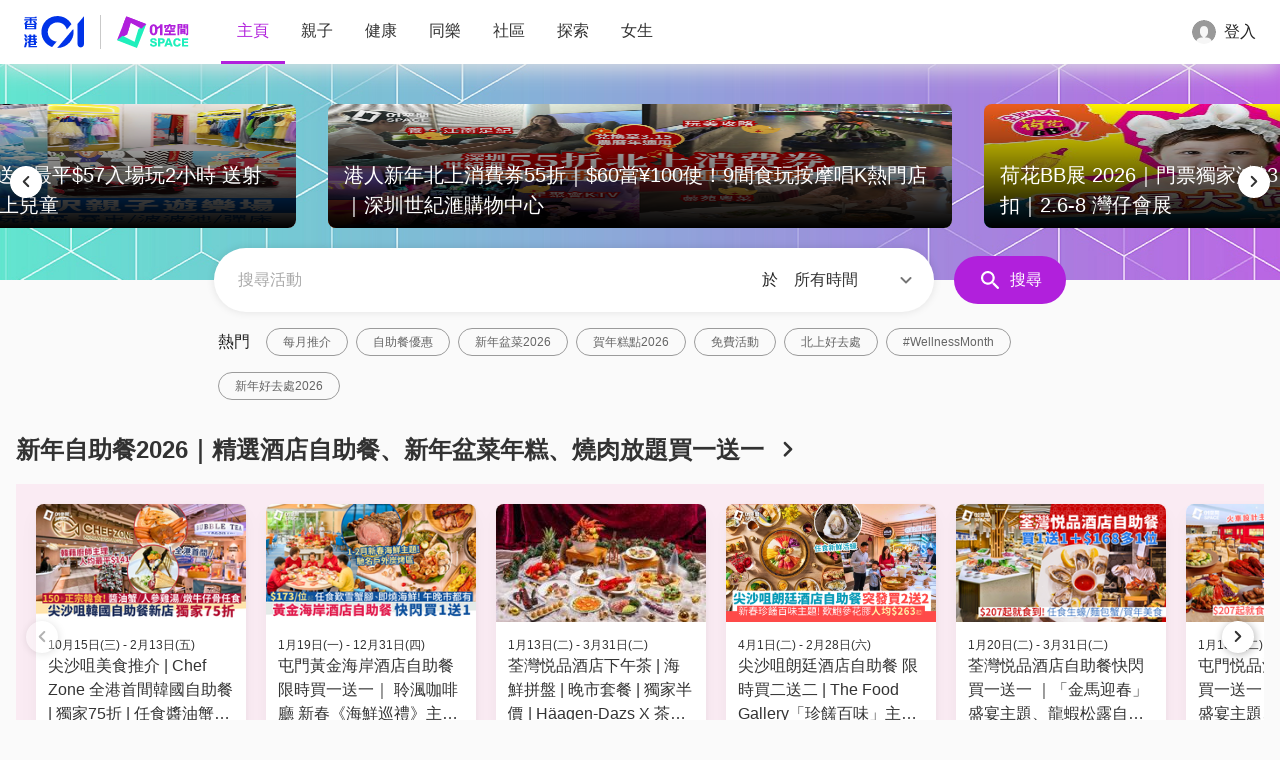

--- FILE ---
content_type: text/javascript
request_url: https://space.hk01.com/_next/static/chunks/b2e1f03e.d95dc85452475b42.js
body_size: 23353
content:
"use strict";(self.webpackChunk_N_E=self.webpackChunk_N_E||[]).push([[1399],{57262:function(module,exports,__webpack_require__){module=__webpack_require__.nmd(module);var __WEBPACK_AMD_DEFINE_RESULT__,__WEBPACK_AMD_DEFINE_ARRAY__,_interopRequireDefault=__webpack_require__(64836);Object.defineProperty(exports,"__esModule",{value:!0}),exports.default=setupPiwik;var _typeof2=_interopRequireDefault(__webpack_require__(18698)),isInitialized=!1;function setupPiwik(){isInitialized||(isInitialized=!0,"object"!==(0,_typeof2.default)(window.JSON_PIWIK)&&"object"===(0,_typeof2.default)(window.JSON)&&window.JSON.stringify&&window.JSON.parse?window.JSON_PIWIK=window.JSON:function(){var o={};/*! JSON v3.3.2 | http://bestiejs.github.io/json3 | Copyright 2012-2014, Kit Cambridge | http://kit.mit-license.org */(function(){var a=__webpack_require__.amdO,u={function:!0,object:!0},c=u[(0,_typeof2.default)(o)]&&o&&!o.nodeType&&o,d=u["undefined"==typeof window?"undefined":(0,_typeof2.default)(window)]&&window||this,g=c&&u[(0,_typeof2.default)(module)]&&module&&!module.nodeType&&(void 0===__webpack_require__.g?"undefined":(0,_typeof2.default)(__webpack_require__.g))=="object"&&__webpack_require__.g;function runInContext(o,a){o||(o=d.Object()),a||(a=d.Object());var c=o.Number||d.Number,g=o.String||d.String,m=o.Object||d.Object,v=o.Date||d.Date,T=o.SyntaxError||d.SyntaxError,N=o.TypeError||d.TypeError,y=o.Math||d.Math,I=o.JSON||d.JSON;"object"==(0,_typeof2.default)(I)&&I&&(a.stringify=I.stringify,a.parse=I.parse);var S,O,_,R=m.prototype,P=R.toString,x=new v(-3509827334573292);try{x=-109252==x.getUTCFullYear()&&0===x.getUTCMonth()&&1===x.getUTCDate()&&10==x.getUTCHours()&&37==x.getUTCMinutes()&&6==x.getUTCSeconds()&&708==x.getUTCMilliseconds()}catch(o){}function has(o){if(has[o]!==_)return has[o];if("bug-string-char-index"==o)u=!1;else if("json"==o)u=has("json-stringify")&&has("json-parse");else{var u,d,m='{"a":[1,true,false,null,"\\u0000\\b\\n\\f\\r\\t"]}';if("json-stringify"==o){var T=a.stringify,N="function"==typeof T&&x;if(N){(d=function(){return 1}).toJSON=d;try{N="0"===T(0)&&"0"===T(new c)&&'""'==T(new g)&&T(P)===_&&T(_)===_&&T()===_&&"1"===T(d)&&"[1]"==T([d])&&"[null]"==T([_])&&"null"==T(null)&&"[null,null,null]"==T([_,P,null])&&T({a:[d,!0,!1,null,"\x00\b\n\f\r	"]})==m&&"1"===T(null,d)&&"[\n 1,\n 2\n]"==T([1,2],null,1)&&'"-271821-04-20T00:00:00.000Z"'==T(new v(-864e13))&&'"+275760-09-13T00:00:00.000Z"'==T(new v(864e13))&&'"-000001-01-01T00:00:00.000Z"'==T(new v(-621987552e5))&&'"1969-12-31T23:59:59.999Z"'==T(new v(-1))}catch(o){N=!1}}u=N}if("json-parse"==o){var y=a.parse;if("function"==typeof y)try{if(0===y("0")&&!y(!1)){d=y(m);var I=5==d.a.length&&1===d.a[0];if(I){try{I=!y('"	"')}catch(o){}if(I)try{I=1!==y("01")}catch(o){}if(I)try{I=1!==y("1.")}catch(o){}}}}catch(o){I=!1}u=I}}return has[o]=!!u}if(!has("json")){var q="[object Function]",V="[object Date]",L="[object Number]",U="[object String]",F="[object Array]",H="[object Boolean]",M=has("bug-string-char-index");if(!x)var J=y.floor,G=[0,31,59,90,120,151,181,212,243,273,304,334],getDay=function(o,a){return G[a]+365*(o-1970)+J((o-1969+(a=+(a>1)))/4)-J((o-1901+a)/100)+J((o-1601+a)/400)};if((S=R.hasOwnProperty)||(S=function(o){var a,u={};return(u.__proto__=null,u.__proto__={toString:1},u).toString!=P?S=function(o){var a=this.__proto__,u=o in(this.__proto__=null,this);return this.__proto__=a,u}:(a=u.constructor,S=function(o){var u=(this.constructor||a).prototype;return o in this&&!(o in u&&this[o]===u[o])}),u=null,S.call(this,o)}),O=function(o,a){var c,d,g,m=0;for(g in(c=function(){this.valueOf=0}).prototype.valueOf=0,d=new c)S.call(d,g)&&m++;return c=d=null,m?O=2==m?function(o,a){var u,c={},d=P.call(o)==q;for(u in o)!(d&&"prototype"==u)&&!S.call(c,u)&&(c[u]=1)&&S.call(o,u)&&a(u)}:function(o,a){var u,c,d=P.call(o)==q;for(u in o)!(!(d&&"prototype"==u)&&S.call(o,u))||(c="constructor"===u)||a(u);(c||S.call(o,u="constructor"))&&a(u)}:(d=["valueOf","toString","toLocaleString","propertyIsEnumerable","isPrototypeOf","hasOwnProperty","constructor"],O=function(o,a){var c,g,m=P.call(o)==q,v=!m&&"function"!=typeof o.constructor&&u[(0,_typeof2.default)(o.hasOwnProperty)]&&o.hasOwnProperty||S;for(c in o)!(m&&"prototype"==c)&&v.call(o,c)&&a(c);for(g=d.length;c=d[--g];v.call(o,c)&&a(c));}),O(o,a)},!has("json-stringify")){var z={92:"\\\\",34:'\\"',8:"\\b",12:"\\f",10:"\\n",13:"\\r",9:"\\t"},K="000000",toPaddedString=function(o,a){return(K+(a||0)).slice(-o)},X="\\u00",quote=function(o){for(var a='"',u=0,c=o.length,d=!M||c>10,g=d&&(M?o.split(""):o);u<c;u++){var m=o.charCodeAt(u);switch(m){case 8:case 9:case 10:case 12:case 13:case 34:case 92:a+=z[m];break;default:if(m<32){a+=X+toPaddedString(2,m.toString(16));break}a+=d?g[u]:o.charAt(u)}}return a+'"'},serialize=function serialize(o,a,u,c,d,g,m){var v,T,y,I,R,x,q,M,G,z,K,X,$,Y,Z,Q;try{v=a[o]}catch(o){}if("object"==(0,_typeof2.default)(v)&&v){if((T=P.call(v))!=V||S.call(v,"toJSON"))"function"==typeof v.toJSON&&(T!=L&&T!=U&&T!=F||S.call(v,"toJSON"))&&(v=v.toJSON(o));else if(v>-1/0&&v<1/0){if(getDay){for(R=J(v/864e5),y=J(R/365.2425)+1970-1;getDay(y+1,0)<=R;y++);for(I=J((R-getDay(y,0))/30.42);getDay(y,I+1)<=R;I++);R=1+R-getDay(y,I),q=J((x=(v%864e5+864e5)%864e5)/36e5)%24,M=J(x/6e4)%60,G=J(x/1e3)%60,z=x%1e3}else y=v.getUTCFullYear(),I=v.getUTCMonth(),R=v.getUTCDate(),q=v.getUTCHours(),M=v.getUTCMinutes(),G=v.getUTCSeconds(),z=v.getUTCMilliseconds();v=(y<=0||y>=1e4?(y<0?"-":"+")+toPaddedString(6,y<0?-y:y):toPaddedString(4,y))+"-"+toPaddedString(2,I+1)+"-"+toPaddedString(2,R)+"T"+toPaddedString(2,q)+":"+toPaddedString(2,M)+":"+toPaddedString(2,G)+"."+toPaddedString(3,z)+"Z"}else v=null}if(u&&(v=u.call(a,o,v)),null===v)return"null";if((T=P.call(v))==H)return""+v;if(T==L)return v>-1/0&&v<1/0?""+v:"null";if(T==U)return quote(""+v);if("object"==(0,_typeof2.default)(v)){for(Y=m.length;Y--;)if(m[Y]===v)throw N();if(m.push(v),K=[],Z=g,g+=d,T==F){for($=0,Y=v.length;$<Y;$++)X=serialize($,v,u,c,d,g,m),K.push(X===_?"null":X);Q=K.length?d?"[\n"+g+K.join(",\n"+g)+"\n"+Z+"]":"["+K.join(",")+"]":"[]"}else O(c||v,function(o){var a=serialize(o,v,u,c,d,g,m);a!==_&&K.push(quote(o)+":"+(d?" ":"")+a)}),Q=K.length?d?"{\n"+g+K.join(",\n"+g)+"\n"+Z+"}":"{"+K.join(",")+"}":"{}";return m.pop(),Q}};a.stringify=function(o,a,c){var d,g,m,v;if(u[(0,_typeof2.default)(a)]&&a){if((v=P.call(a))==q)g=a;else if(v==F){m={};for(var T,N=0,y=a.length;N<y;T=a[N++],((v=P.call(T))==U||v==L)&&(m[T]=1));}}if(c){if((v=P.call(c))==L){if((c-=c%1)>0)for(d="",c>10&&(c=10);d.length<c;d+=" ");}else v==U&&(d=c.length<=10?c:c.slice(0,10))}return serialize("",((T={})[""]=o,T),g,m,d,"",[])}}if(!has("json-parse")){var $,Y,Z=g.fromCharCode,Q={92:"\\",34:'"',47:"/",98:"\b",116:"	",110:"\n",102:"\f",114:"\r"},abort=function(){throw $=Y=null,T()},lex=function(){for(var o,a,u,c,d,g=Y,m=g.length;$<m;)switch(d=g.charCodeAt($)){case 9:case 10:case 13:case 32:$++;break;case 123:case 125:case 91:case 93:case 58:case 44:return o=M?g.charAt($):g[$],$++,o;case 34:for(o="@",$++;$<m;)if((d=g.charCodeAt($))<32)abort();else if(92==d)switch(d=g.charCodeAt(++$)){case 92:case 34:case 47:case 98:case 116:case 110:case 102:case 114:o+=Q[d],$++;break;case 117:for(a=++$,u=$+4;$<u;$++)(d=g.charCodeAt($))>=48&&d<=57||d>=97&&d<=102||d>=65&&d<=70||abort();o+=Z("0x"+g.slice(a,$));break;default:abort()}else{if(34==d)break;for(d=g.charCodeAt($),a=$;d>=32&&92!=d&&34!=d;)d=g.charCodeAt(++$);o+=g.slice(a,$)}if(34==g.charCodeAt($))return $++,o;abort();default:if(a=$,45==d&&(c=!0,d=g.charCodeAt(++$)),d>=48&&d<=57){for(48==d&&(d=g.charCodeAt($+1))>=48&&d<=57&&abort(),c=!1;$<m&&(d=g.charCodeAt($))>=48&&d<=57;$++);if(46==g.charCodeAt($)){for(u=++$;u<m&&(d=g.charCodeAt(u))>=48&&d<=57;u++);u==$&&abort(),$=u}if(101==(d=g.charCodeAt($))||69==d){for((43==(d=g.charCodeAt(++$))||45==d)&&$++,u=$;u<m&&(d=g.charCodeAt(u))>=48&&d<=57;u++);u==$&&abort(),$=u}return+g.slice(a,$)}if(c&&abort(),"true"==g.slice($,$+4))return $+=4,!0;if("false"==g.slice($,$+5))return $+=5,!1;if("null"==g.slice($,$+4))return $+=4,null;abort()}return"$"},get=function get(o){var a,u;if("$"==o&&abort(),"string"==typeof o){if((M?o.charAt(0):o[0])=="@")return o.slice(1);if("["==o){for(a=[];"]"!=(o=lex());u||(u=!0))u&&(","==o?"]"==(o=lex())&&abort():abort()),","==o&&abort(),a.push(get(o));return a}if("{"==o){for(a={};"}"!=(o=lex());u||(u=!0))u&&(","==o?"}"==(o=lex())&&abort():abort()),(","==o||"string"!=typeof o||(M?o.charAt(0):o[0])!="@"||":"!=lex())&&abort(),a[o.slice(1)]=get(lex());return a}abort()}return o},update=function(o,a,u){var c=walk(o,a,u);c===_?delete o[a]:o[a]=c},walk=function(o,a,u){var c,d=o[a];if("object"==(0,_typeof2.default)(d)&&d){if(P.call(d)==F)for(c=d.length;c--;)update(d,c,u);else O(d,function(o){update(d,o,u)})}return u.call(o,a,d)};a.parse=function(o,a){var u,c;return $=0,Y=""+o,u=get(lex()),"$"!=lex()&&abort(),$=Y=null,a&&P.call(a)==q?walk(((c={})[""]=u,c),"",a):u}}}return a.runInContext=runInContext,a}if(g&&(g.global===g||g.window===g||g.self===g)&&(d=g),c&&!a)runInContext(d,c);else{var m=d.JSON,v=d.JSON3,T=!1,N=runInContext(d,d.JSON3={noConflict:function(){return T||(T=!0,d.JSON=m,d.JSON3=v,m=v=null),N}});d.JSON={parse:N.parse,stringify:N.stringify}}a&&void 0!==(__WEBPACK_AMD_DEFINE_RESULT__=(function(){return N}).call(o,__webpack_require__,o,module))&&(module.exports=__WEBPACK_AMD_DEFINE_RESULT__)}).call(this),window.JSON_PIWIK=o}(),"object"!==(0,_typeof2.default)(window._paq)&&(window._paq=[]),"object"!==(0,_typeof2.default)(window.Piwik)&&(window.Matomo=window.Piwik=function(){var expireDateTime,iterator,Piwik,plugins={},eventHandlers={},documentAlias=document,navigatorAlias=navigator,screenAlias=screen,windowAlias=window,performanceAlias=windowAlias.performance||windowAlias.mozPerformance||windowAlias.msPerformance||windowAlias.webkitPerformance,encodeWrapper=windowAlias.encodeURIComponent,decodeWrapper=windowAlias.decodeURIComponent,urldecode=unescape,asyncTrackers=[],missedPluginTrackerCalls=[],coreConsentCounter=0,trackerIdCounter=0,isPageUnloading=!1;function safeDecodeWrapper(o){try{return decodeWrapper(o)}catch(a){return unescape(o)}}function isDefined(o){return"undefined"!==(0,_typeof2.default)(o)}function isFunction(o){return"function"==typeof o}function isObject(o){return"object"===(0,_typeof2.default)(o)}function isString(o){return"string"==typeof o||o instanceof String}function isObjectEmpty(o){if(!o)return!0;var a,u=!0;for(a in o)Object.prototype.hasOwnProperty.call(o,a)&&(u=!1);return u}function logConsoleError(o){"undefined"!==("undefined"==typeof console?"undefined":(0,_typeof2.default)(console))&&console&&console.error&&console.error(o)}function apply(){for(o=0;o<arguments.length;o+=1)if(d=null,arguments[o]&&arguments[o].slice&&(d=arguments[o].slice()),c=arguments[o],isString(u=c.shift())&&u.indexOf("::")>0)m=(g=u.split("::"))[0],u=g[1],"object"===(0,_typeof2.default)(Piwik[m])&&"function"==typeof Piwik[m][u]?Piwik[m][u].apply(Piwik[m],c):d&&missedPluginTrackerCalls.push(d);else for(a=0;a<asyncTrackers.length;a++)if(isString(u)){m=asyncTrackers[a];var o,a,u,c,d,g,m,v=u.indexOf(".")>0;if(v){if(g=u.split("."),m&&"object"===(0,_typeof2.default)(m[g[0]]))m=m[g[0]],u=g[1];else if(d){missedPluginTrackerCalls.push(d);break}}if(m[u])m[u].apply(m,c);else{var T="The method '"+u+'\' was not found in "window._paq" variable.  Please have a look at the Piwik tracker documentation: https://developer.piwik.org/api-reference/tracking-javascript';if(logConsoleError(T),!v)throw TypeError(T)}if("addTracker"===u||"setTrackerUrl"===u||"setSiteId"===u)break}else u.apply(asyncTrackers[a],c)}function _addEventListener(o,a,u,c){return o.addEventListener?(o.addEventListener(a,u,c),!0):o.attachEvent?o.attachEvent("on"+a,u):void(o["on"+a]=u)}function trackCallbackOnLoad(o){"complete"===documentAlias.readyState?o():windowAlias.addEventListener?windowAlias.addEventListener("load",o,!1):windowAlias.attachEvent&&windowAlias.attachEvent("onload",o)}function trackCallbackOnReady(o){var a=!1;if(a=documentAlias.attachEvent?"complete"===documentAlias.readyState:"loading"!==documentAlias.readyState){o();return}documentAlias.addEventListener?_addEventListener(documentAlias,"DOMContentLoaded",function ready(){documentAlias.removeEventListener("DOMContentLoaded",ready,!1),a||(a=!0,o())}):documentAlias.attachEvent&&(documentAlias.attachEvent("onreadystatechange",function ready(){"complete"!==documentAlias.readyState||(documentAlias.detachEvent("onreadystatechange",ready),a||(a=!0,o()))}),documentAlias.documentElement.doScroll&&windowAlias===windowAlias.top&&function ready(){if(!a){try{documentAlias.documentElement.doScroll("left")}catch(o){setTimeout(ready,0);return}a=!0,o()}}()),_addEventListener(windowAlias,"load",function(){a||(a=!0,o())},!1)}function executePluginMethod(o,a,u){if(!o)return"";var c,d,g="";for(c in plugins)Object.prototype.hasOwnProperty.call(plugins,c)&&plugins[c]&&"function"==typeof plugins[c][o]&&(d=(0,plugins[c][o])(a||{},u))&&(g+=d);return g}function beforeUnloadHandler(){var o;if(isPageUnloading=!0,executePluginMethod("unload"),expireDateTime)do o=new Date;while(o.getTimeAlias()<expireDateTime)}function loadScript(o,a){var u=documentAlias.createElement("script");u.type="text/javascript",u.src=o,u.readyState?u.onreadystatechange=function(){var o=this.readyState;("loaded"===o||"complete"===o)&&(u.onreadystatechange=null,a())}:u.onload=a,documentAlias.getElementsByTagName("head")[0].appendChild(u)}function getReferrer(){var o="";try{o=windowAlias.top.document.referrer}catch(a){if(windowAlias.parent)try{o=windowAlias.parent.document.referrer}catch(a){o=""}}return""===o&&(o=documentAlias.referrer),o}function getProtocolScheme(o){var a=RegExp("^([a-z]+):").exec(o);return a?a[1]:null}function getHostName(o){var a=RegExp("^(?:(?:https?|ftp):)/*(?:[^@]+@)?([^:/#]+)").exec(o);return a?a[1]:o}function stringStartsWith(o,a){return 0===(o=String(o)).lastIndexOf(a,0)}function stringEndsWith(o,a){return -1!==(o=String(o)).indexOf(a,o.length-a.length)}function stringContains(o,a){return -1!==(o=String(o)).indexOf(a)}function removeCharactersFromEndOfString(o,a){return(o=String(o)).substr(0,o.length-a)}function addUrlParameter(o,a,u){o=String(o),u||(u="");var c=o.indexOf("#"),d=o.length;-1===c&&(c=d);var g=o.substr(0,c),m=o.substr(c,d-c);return -1===g.indexOf("?")?g+="?":stringEndsWith(g,"?")||(g+="&"),g+encodeWrapper(a)+"="+encodeWrapper(u)+m}function removeUrlParameter(o,a){if(-1===(o=String(o)).indexOf("?"+a+"=")&&-1===o.indexOf("&"+a+"="))return o;var u=o.indexOf("?");if(-1===u)return o;var c=o.substr(u+1),d=o.substr(0,u);if(c){var g="",m=c.indexOf("#");-1!==m&&(g=c.substr(m+1),c=c.substr(0,m));for(var v=c.split("&"),T=v.length-1;T>=0;T--)v[T].split("=")[0]===a&&v.splice(T,1);var N=v.join("&");N&&(d=d+"?"+N),g&&(d+="#"+g)}return d}function getUrlParameter(o,a){var u="[\\?&#]"+a+"=([^&#]*)",c=new RegExp(u).exec(o);return c?decodeWrapper(c[1]):""}function _trim(o){return o&&String(o)===o?o.replace(/^\s+|\s+$/g,""):o}function utf8_encode(o){return unescape(encodeWrapper(o))}function sha1(o){var a,u,c,d,g,m,v,T,N,y,rotate_left=function(o,a){return o<<a|o>>>32-a},cvt_hex=function(o){var a,u="";for(a=7;a>=0;a--)u+=(o>>>4*a&15).toString(16);return u},I=[],S=1732584193,O=4023233417,_=2562383102,R=271733878,P=3285377520,x=[];for(u=0,y=(o=utf8_encode(o)).length;u<y-3;u+=4)c=o.charCodeAt(u)<<24|o.charCodeAt(u+1)<<16|o.charCodeAt(u+2)<<8|o.charCodeAt(u+3),x.push(c);switch(3&y){case 0:u=2147483648;break;case 1:u=o.charCodeAt(y-1)<<24|8388608;break;case 2:u=o.charCodeAt(y-2)<<24|o.charCodeAt(y-1)<<16|32768;break;case 3:u=o.charCodeAt(y-3)<<24|o.charCodeAt(y-2)<<16|o.charCodeAt(y-1)<<8|128}for(x.push(u);(15&x.length)!=14;)x.push(0);for(x.push(y>>>29),x.push(y<<3&4294967295),a=0;a<x.length;a+=16){for(u=0;u<16;u++)I[u]=x[a+u];for(u=16;u<=79;u++)I[u]=rotate_left(I[u-3]^I[u-8]^I[u-14]^I[u-16],1);for(u=0,d=S,g=O,m=_,v=R,T=P;u<=19;u++)N=rotate_left(d,5)+(g&m|~g&v)+T+I[u]+1518500249&4294967295,T=v,v=m,m=rotate_left(g,30),g=d,d=N;for(u=20;u<=39;u++)N=rotate_left(d,5)+(g^m^v)+T+I[u]+1859775393&4294967295,T=v,v=m,m=rotate_left(g,30),g=d,d=N;for(u=40;u<=59;u++)N=rotate_left(d,5)+(g&m|g&v|m&v)+T+I[u]+2400959708&4294967295,T=v,v=m,m=rotate_left(g,30),g=d,d=N;for(u=60;u<=79;u++)N=rotate_left(d,5)+(g^m^v)+T+I[u]+3395469782&4294967295,T=v,v=m,m=rotate_left(g,30),g=d,d=N;S=S+d&4294967295,O=O+g&4294967295,_=_+m&4294967295,R=R+v&4294967295,P=P+T&4294967295}return(N=cvt_hex(S)+cvt_hex(O)+cvt_hex(_)+cvt_hex(R)+cvt_hex(P)).toLowerCase()}function urlFixup(o,a,u){return o||(o=""),a||(a=""),"translate.googleusercontent.com"===o?(""===u&&(u=a),o=getHostName(a=getUrlParameter(a,"u"))):("cc.bingj.com"===o||"webcache.googleusercontent.com"===o||"74.6."===o.slice(0,5))&&(o=getHostName(a=documentAlias.links[0].href)),[o,a,u]}function domainFixup(o){var a=o.length;return"."===o.charAt(--a)&&(o=o.slice(0,a)),"*."===o.slice(0,2)&&(o=o.slice(1)),-1!==o.indexOf("/")&&(o=o.substr(0,o.indexOf("/"))),o}function titleFixup(o){if(!isString(o=o&&o.text?o.text:o)){var a=documentAlias.getElementsByTagName("title");a&&isDefined(a[0])&&(o=a[0].text)}return o}function getChildrenFromNode(o){return o&&(!isDefined(o.children)&&isDefined(o.childNodes)||isDefined(o.children))?o.children:[]}function containsNodeElement(o,a){return!!o&&!!a&&(o.contains?o.contains(a):o===a||!!o.compareDocumentPosition&&!!(16&o.compareDocumentPosition(a)))}function indexOfArray(o,a){if(o&&o.indexOf)return o.indexOf(a);if(!isDefined(o)||null===o||!o.length)return -1;var u=o.length;if(0===u)return -1;for(var c=0;c<u;){if(o[c]===a)return c;c++}return -1}function isVisible(o){if(!o)return!1;function _getStyle(o,a){return windowAlias.getComputedStyle?documentAlias.defaultView.getComputedStyle(o,null)[a]:o.currentStyle?o.currentStyle[a]:void 0}function _elementInDocument(o){for(o=o.parentNode;o;){if(o===documentAlias)return!0;o=o.parentNode}return!1}function _isVisible(a,u,c,d,g,m,v){var T=a.parentNode,N=1;return!!_elementInDocument(a)&&(9===T.nodeType||"0"!==_getStyle(a,"opacity")&&"none"!==_getStyle(a,"display")&&"hidden"!==_getStyle(a,"visibility")&&(isDefined(u)&&isDefined(c)&&isDefined(d)&&isDefined(g)&&isDefined(m)&&isDefined(v)||(u=a.offsetTop,g=a.offsetLeft,d=u+a.offsetHeight,c=g+a.offsetWidth,m=a.offsetWidth,v=a.offsetHeight),o!==a||0!==v&&0!==m||"hidden"!==_getStyle(a,"overflow"))&&(!T||("hidden"!==_getStyle(T,"overflow")&&"scroll"!==_getStyle(T,"overflow")||!(g+N>T.offsetWidth+T.scrollLeft)&&!(g+m-N<T.scrollLeft)&&!(u+N>T.offsetHeight+T.scrollTop)&&!(u+v-N<T.scrollTop))&&(a.offsetParent===T&&(g+=T.offsetLeft,u+=T.offsetTop),_isVisible(T,u,c,d,g,m,v))))}return _isVisible(o)}var query={htmlCollectionToArray:function(o){var a,u=[];if(!o||!o.length)return u;for(a=0;a<o.length;a++)u.push(o[a]);return u},find:function(o){if(!document.querySelectorAll||!o)return[];var a=document.querySelectorAll(o);return this.htmlCollectionToArray(a)},findMultiple:function(o){if(!o||!o.length)return[];var a,u,c=[];for(a=0;a<o.length;a++)u=this.find(o[a]),c=c.concat(u);return this.makeNodesUnique(c)},findNodesByTagName:function(o,a){if(!o||!a||!o.getElementsByTagName)return[];var u=o.getElementsByTagName(a);return this.htmlCollectionToArray(u)},makeNodesUnique:function(o){var a,u=[].concat(o);if(o.sort(function(o,a){if(o===a)return 0;var c=indexOfArray(u,o),d=indexOfArray(u,a);return c===d?0:c>d?-1:1}),o.length<=1)return o;var c=0,d=0,g=[];for(a=o[c++];a;)a===o[c]&&(d=g.push(c)),a=o[c++]||null;for(;d--;)o.splice(g[d],1);return o},getAttributeValueFromNode:function(o,a){if(this.hasNodeAttribute(o,a)){if(o&&o.getAttribute)return o.getAttribute(a);if(o&&o.attributes&&"undefined"!==(0,_typeof2.default)(o.attributes[a])){if(o.attributes[a].value)return o.attributes[a].value;if(o.attributes[a].nodeValue)return o.attributes[a].nodeValue;var u,c=o.attributes;if(c){for(u=0;u<c.length;u++)if(c[u].nodeName===a)return c[u].nodeValue;return null}}}},hasNodeAttributeWithValue:function(o,a){return!!this.getAttributeValueFromNode(o,a)},hasNodeAttribute:function(o,a){return o&&o.hasAttribute?o.hasAttribute(a):!!o&&!!o.attributes&&"undefined"!==(0,_typeof2.default)(o.attributes[a])},hasNodeCssClass:function(o,a){return!!o&&!!a&&!!o.className&&-1!==indexOfArray("string"==typeof o.className?o.className.split(" "):[],a)},findNodesHavingAttribute:function(o,a,u){if(u||(u=[]),!o||!a)return u;var c,d,g=getChildrenFromNode(o);if(!g||!g.length)return u;for(c=0;c<g.length;c++)d=g[c],this.hasNodeAttribute(d,a)&&u.push(d),u=this.findNodesHavingAttribute(d,a,u);return u},findFirstNodeHavingAttribute:function(o,a){if(o&&a){if(this.hasNodeAttribute(o,a))return o;var u=this.findNodesHavingAttribute(o,a);if(u&&u.length)return u[0]}},findFirstNodeHavingAttributeWithValue:function(o,a){if(o&&a){if(this.hasNodeAttributeWithValue(o,a))return o;var u,c=this.findNodesHavingAttribute(o,a);if(c&&c.length){for(u=0;u<c.length;u++)if(this.getAttributeValueFromNode(c[u],a))return c[u]}}},findNodesHavingCssClass:function(o,a,u){if(u||(u=[]),!o||!a)return u;if(o.getElementsByClassName){var c,d,g=o.getElementsByClassName(a);return this.htmlCollectionToArray(g)}var m=getChildrenFromNode(o);if(!m||!m.length)return[];for(c=0;c<m.length;c++)d=m[c],this.hasNodeCssClass(d,a)&&u.push(d),u=this.findNodesHavingCssClass(d,a,u);return u},findFirstNodeHavingClass:function(o,a){if(o&&a){if(this.hasNodeCssClass(o,a))return o;var u=this.findNodesHavingCssClass(o,a);if(u&&u.length)return u[0]}},isLinkElement:function(o){return!!o&&-1!==indexOfArray(["a","area"],String(o.nodeName).toLowerCase())},setAnyAttribute:function(o,a,u){o&&a&&(o.setAttribute?o.setAttribute(a,u):o[a]=u)}},content={CONTENT_ATTR:"data-track-content",CONTENT_CLASS:"piwikTrackContent",CONTENT_NAME_ATTR:"data-content-name",CONTENT_PIECE_ATTR:"data-content-piece",CONTENT_PIECE_CLASS:"piwikContentPiece",CONTENT_TARGET_ATTR:"data-content-target",CONTENT_TARGET_CLASS:"piwikContentTarget",CONTENT_IGNOREINTERACTION_ATTR:"data-content-ignoreinteraction",CONTENT_IGNOREINTERACTION_CLASS:"piwikContentIgnoreInteraction",location:void 0,findContentNodes:function(){var o="."+this.CONTENT_CLASS,a="["+this.CONTENT_ATTR+"]";return query.findMultiple([o,a])},findContentNodesWithinNode:function(o){if(!o)return[];var a,u=query.findNodesHavingCssClass(o,this.CONTENT_CLASS),c=query.findNodesHavingAttribute(o,this.CONTENT_ATTR);if(c&&c.length)for(a=0;a<c.length;a++)u.push(c[a]);return query.hasNodeAttribute(o,this.CONTENT_ATTR)?u.push(o):query.hasNodeCssClass(o,this.CONTENT_CLASS)&&u.push(o),u=query.makeNodesUnique(u)},findParentContentNode:function(o){if(o)for(var a=o,u=0;a&&a!==documentAlias&&a.parentNode;){if(query.hasNodeAttribute(a,this.CONTENT_ATTR)||query.hasNodeCssClass(a,this.CONTENT_CLASS))return a;if(a=a.parentNode,u>1e3)break;u++}},findPieceNode:function(o){var a;return((a=query.findFirstNodeHavingAttribute(o,this.CONTENT_PIECE_ATTR))||(a=query.findFirstNodeHavingClass(o,this.CONTENT_PIECE_CLASS)),a)?a:o},findTargetNodeNoDefault:function(o){if(o){var a=query.findFirstNodeHavingAttributeWithValue(o,this.CONTENT_TARGET_ATTR);if(a||(a=query.findFirstNodeHavingAttribute(o,this.CONTENT_TARGET_ATTR))||(a=query.findFirstNodeHavingClass(o,this.CONTENT_TARGET_CLASS)))return a}},findTargetNode:function(o){return this.findTargetNodeNoDefault(o)||o},findContentName:function(o){if(o){var a=query.findFirstNodeHavingAttributeWithValue(o,this.CONTENT_NAME_ATTR);if(a)return query.getAttributeValueFromNode(a,this.CONTENT_NAME_ATTR);var u=this.findContentPiece(o);if(u)return this.removeDomainIfIsInLink(u);if(query.hasNodeAttributeWithValue(o,"title"))return query.getAttributeValueFromNode(o,"title");var c=this.findPieceNode(o);if(query.hasNodeAttributeWithValue(c,"title"))return query.getAttributeValueFromNode(c,"title");var d=this.findTargetNode(o);if(query.hasNodeAttributeWithValue(d,"title"))return query.getAttributeValueFromNode(d,"title")}},findContentPiece:function(o){if(o){var a=query.findFirstNodeHavingAttributeWithValue(o,this.CONTENT_PIECE_ATTR);if(a)return query.getAttributeValueFromNode(a,this.CONTENT_PIECE_ATTR);var u=this.findPieceNode(o),c=this.findMediaUrlInNode(u);if(c)return this.toAbsoluteUrl(c)}},findContentTarget:function(o){if(o){var a,u=this.findTargetNode(o);if(query.hasNodeAttributeWithValue(u,this.CONTENT_TARGET_ATTR))return query.getAttributeValueFromNode(u,this.CONTENT_TARGET_ATTR);if(query.hasNodeAttributeWithValue(u,"href"))return a=query.getAttributeValueFromNode(u,"href"),this.toAbsoluteUrl(a);var c=this.findPieceNode(o);if(query.hasNodeAttributeWithValue(c,"href"))return a=query.getAttributeValueFromNode(c,"href"),this.toAbsoluteUrl(a)}},isSameDomain:function(o){if(!o||!o.indexOf)return!1;if(0===o.indexOf(this.getLocation().origin))return!0;var a=o.indexOf(this.getLocation().host);return 8>=a&&0<=a},removeDomainIfIsInLink:function(o){var a="^https?://[^/]+",u="^.*//[^/]+";return o&&o.search&&-1!==o.search(new RegExp(a))&&this.isSameDomain(o)&&!(o=o.replace(new RegExp(u),""))&&(o="/"),o},findMediaUrlInNode:function(o){if(o){var a=["img","embed","video","audio"],u=o.nodeName.toLowerCase();if(-1!==indexOfArray(a,u)&&query.findFirstNodeHavingAttributeWithValue(o,"src")){var c=query.findFirstNodeHavingAttributeWithValue(o,"src");return query.getAttributeValueFromNode(c,"src")}if("object"===u&&query.hasNodeAttributeWithValue(o,"data"))return query.getAttributeValueFromNode(o,"data");if("object"===u){var d,g=query.findNodesByTagName(o,"param");if(g&&g.length){for(d=0;d<g.length;d++)if("movie"===query.getAttributeValueFromNode(g[d],"name")&&query.hasNodeAttributeWithValue(g[d],"value"))return query.getAttributeValueFromNode(g[d],"value")}var m=query.findNodesByTagName(o,"embed");if(m&&m.length)return this.findMediaUrlInNode(m[0])}}},trim:function(o){return _trim(o)},isOrWasNodeInViewport:function(o){if(!o||!o.getBoundingClientRect||1!==o.nodeType)return!0;var a=o.getBoundingClientRect(),u=documentAlias.documentElement||{},c=a.top<0;c&&o.offsetTop&&(c=o.offsetTop+a.height>0);var d=u.clientWidth;windowAlias.innerWidth&&d>windowAlias.innerWidth&&(d=windowAlias.innerWidth);var g=u.clientHeight;return windowAlias.innerHeight&&g>windowAlias.innerHeight&&(g=windowAlias.innerHeight),(a.bottom>0||c)&&a.right>0&&a.left<d&&(a.top<g||c)},isNodeVisible:function(o){var a=isVisible(o),u=this.isOrWasNodeInViewport(o);return a&&u},buildInteractionRequestParams:function(o,a,u,c){var d="";return o&&(d+="c_i="+encodeWrapper(o)),a&&(d&&(d+="&"),d+="c_n="+encodeWrapper(a)),u&&(d&&(d+="&"),d+="c_p="+encodeWrapper(u)),c&&(d&&(d+="&"),d+="c_t="+encodeWrapper(c)),d},buildImpressionRequestParams:function(o,a,u){var c="c_n="+encodeWrapper(o)+"&c_p="+encodeWrapper(a);return u&&(c+="&c_t="+encodeWrapper(u)),c},buildContentBlock:function(o){if(o){var a=this.findContentName(o),u=this.findContentPiece(o),c=this.findContentTarget(o);return a=this.trim(a),u=this.trim(u),{name:a||"Unknown",piece:u||"Unknown",target:(c=this.trim(c))||""}}},collectContent:function(o){if(!o||!o.length)return[];var a,u,c=[];for(a=0;a<o.length;a++)isDefined(u=this.buildContentBlock(o[a]))&&c.push(u);return c},setLocation:function(o){this.location=o},getLocation:function(){var o=this.location||windowAlias.location;return o.origin||(o.origin=o.protocol+"//"+o.hostname+(o.port?":"+o.port:"")),o},toAbsoluteUrl:function(o){if((!o||String(o)!==o)&&""!==o)return o;if(""===o)return this.getLocation().href;if(-1!==o.search(/^\/\//))return this.getLocation().protocol+o;if(-1!==o.search(/:\/\//))return o;if(0===o.indexOf("#")||0===o.indexOf("?"))return this.getLocation().origin+this.getLocation().pathname+o;if(0===o.search("^[a-zA-Z]{2,11}:"))return o;if(-1!==o.search(/^\//))return this.getLocation().origin+o;var a="(.*/)";return this.getLocation().origin+this.getLocation().pathname.match(new RegExp(a))[0]+o},isUrlToCurrentDomain:function(o){var a=this.toAbsoluteUrl(o);if(!a)return!1;var u=this.getLocation().origin;return u===a||0===String(a).indexOf(u)&&":"!==String(a).substr(u.length,1)},setHrefAttribute:function(o,a){o&&a&&query.setAnyAttribute(o,"href",a)},shouldIgnoreInteraction:function(o){var a=query.hasNodeAttribute(o,this.CONTENT_IGNOREINTERACTION_ATTR),u=query.hasNodeCssClass(o,this.CONTENT_IGNOREINTERACTION_CLASS);return a||u}};function getPiwikUrlForOverlay(o,a){if(a)return a;if(stringContains(o=content.toAbsoluteUrl(o),"?")){var u=o.indexOf("?");o=o.slice(0,u)}if(stringEndsWith(o,"matomo.php"))o=removeCharactersFromEndOfString(o,10);else if(stringEndsWith(o,"piwik.php"))o=removeCharactersFromEndOfString(o,9);else if(stringEndsWith(o,".php")){var c=o.lastIndexOf("/"),d=1;o=o.slice(0,c+d)}return stringEndsWith(o,"/js/")&&(o=removeCharactersFromEndOfString(o,3)),o}function isOverlaySession(o){var a="Piwik_Overlay",u=RegExp("index\\.php\\?module=Overlay&action=startOverlaySession&idSite=([0-9]+)&period=([^&]+)&date=([^&]+)(&segment=.*)?$").exec(documentAlias.referrer);if(u){if(u[1]!==String(o))return!1;var c=u[2],d=u[3],g=u[4];g?0===g.indexOf("&segment=")&&(g=g.substr(9)):g="",windowAlias.name=a+"###"+c+"###"+d+"###"+g}var m=windowAlias.name.split("###");return 4===m.length&&m[0]===a}function injectOverlayScripts(o,a,u){var c=windowAlias.name.split("###"),d=c[1],g=c[2],m=c[3],v=getPiwikUrlForOverlay(o,a);loadScript(v+"plugins/Overlay/client/client.js?v=1",function(){Piwik_Overlay_Client.initialize(v,u,d,g,m)})}function isInsideAnIframe(){var o;try{o=windowAlias.frameElement}catch(o){return!0}if(isDefined(o))return!!o&&"iframe"===String(o.nodeName).toLowerCase();try{return windowAlias.self!==windowAlias.top}catch(o){return!0}}function Tracker(trackerUrl,siteId){var configCustomUrl,configMinimumVisitTime,configHeartBeatDelay,heartBeatPingIfActivityAlias,configDiscardHashTag,configCustomData,configCookieDomain,configCookiePath,configDoNotTrack,configCountPreRendered,configConversionAttributionFirstReferrer,configCustomRequestContentProcessing,heartBeatTimeout,lastButton,lastTarget,domainHash,configIdPageView,registeredHooks={},trackerInstance=this,CONSENT_COOKIE_NAME="mtm_consent",CONSENT_REMOVED_COOKIE_NAME="mtm_consent_removed",locationArray=urlFixup(documentAlias.domain,windowAlias.location.href,getReferrer()),domainAlias=domainFixup(locationArray[0]),locationHrefAlias=safeDecodeWrapper(locationArray[1]),configReferrerUrl=safeDecodeWrapper(locationArray[2]),enableJSErrorTracking=!1,defaultRequestMethod="GET",configRequestMethod=defaultRequestMethod,defaultRequestContentType="application/x-www-form-urlencoded; charset=UTF-8",configRequestContentType=defaultRequestContentType,configTrackerUrl=trackerUrl||"",configApiUrl="",configAppendToTrackingUrl="",configTrackerSiteId=siteId||"",configUserId="",visitorUUID="",configTitle="",configDownloadExtensions=["7z","aac","apk","arc","arj","asf","asx","avi","azw3","bin","csv","deb","dmg","doc","docx","epub","exe","flv","gif","gz","gzip","hqx","ibooks","jar","jpg","jpeg","js","mobi","mp2","mp3","mp4","mpg","mpeg","mov","movie","msi","msp","odb","odf","odg","ods","odt","ogg","ogv","pdf","phps","png","ppt","pptx","qt","qtm","ra","ram","rar","rpm","sea","sit","tar","tbz","tbz2","bz","bz2","tgz","torrent","txt","wav","wma","wmv","wpd","xls","xlsx","xml","z","zip"],configHostsAlias=[domainAlias],configIgnoreClasses=[],configDownloadClasses=[],configLinkClasses=[],configTrackerPause=500,configAlwaysUseSendBeacon=!1,configCampaignNameParameters=["pk_campaign","piwik_campaign","utm_campaign","utm_source","utm_medium"],configCampaignKeywordParameters=["pk_kwd","piwik_kwd","utm_term"],configCookieNamePrefix="_pk_",configVisitorIdUrlParameter="pk_vid",configVisitorIdUrlParameterTimeoutInSeconds=180,configCookieIsSecure=!1,configCookiesDisabled=!1,configVisitorCookieTimeout=339552e5,configSessionCookieTimeout=18e5,configReferralCookieTimeout=15768e6,configPerformanceTrackingEnabled=!0,configPerformanceGenerationTime=0,configStoreCustomVariablesInCookie=!1,customVariables=!1,customVariablesPage={},customVariablesEvent={},customDimensions={},customVariableMaximumLength=200,ecommerceItems={},browserFeatures={},trackedContentImpressions=[],isTrackOnlyVisibleContentEnabled=!1,timeNextTrackingRequestCanBeExecutedImmediately=!1,linkTrackingInstalled=!1,linkTrackingEnabled=!1,crossDomainTrackingEnabled=!1,heartBeatSetUp=!1,hadWindowFocusAtLeastOnce=isInsideAnIframe(),lastTrackerRequestTime=null,hash=sha1,numTrackedPageviews=0,configCookiesToDelete=["id","ses","cvar","ref"],configConsentRequired=!1,configHasConsent=null,consentRequestsQueue=[],uniqueTrackerId=trackerIdCounter++;try{configTitle=documentAlias.title}catch(e){configTitle=""}function setCookie(o,a,u,c,d,g){var m;configCookiesDisabled||(u&&(m=new Date).setTime(m.getTime()+u),documentAlias.cookie=o+"="+encodeWrapper(a)+(u?";expires="+m.toGMTString():"")+";path="+(c||"/")+(d?";domain="+d:"")+(g?";secure":""))}function getCookie(o){if(configCookiesDisabled)return 0;var a=RegExp("(^|;)[ ]*"+o+"=([^;]*)").exec(documentAlias.cookie);return a?decodeWrapper(a[2]):0}function purify(o){var a;return(o=removeUrlParameter(o,configVisitorIdUrlParameter),configDiscardHashTag)?(a=RegExp("#.*"),o.replace(a,"")):o}function resolveRelativeReference(o,a){var u;return getProtocolScheme(a)?a:"/"===a.slice(0,1)?getProtocolScheme(o)+"://"+getHostName(o)+a:((u=(o=purify(o)).indexOf("?"))>=0&&(o=o.slice(0,u)),(u=o.lastIndexOf("/"))!==o.length-1&&(o=o.slice(0,u+1)),o+a)}function isSameHost(o,a){var u;return(o=String(o).toLowerCase())===(a=String(a).toLowerCase())||"."===a.slice(0,1)&&(o===a.slice(1)||(u=o.length-a.length)>0&&o.slice(u)===a)}function getPathName(o){var a=document.createElement("a");return(0!==o.indexOf("//")&&0!==o.indexOf("http")&&(0===o.indexOf("*")&&(o=o.substr(1)),0===o.indexOf(".")&&(o=o.substr(1)),o="http://"+o),a.href=content.toAbsoluteUrl(o),a.pathname)?a.pathname:""}function isSitePath(o,a){stringStartsWith(a,"/")||(a="/"+a),stringStartsWith(o,"/")||(o="/"+o);var u="/"===a||"/*"===a;return!!u||o===a||((a=String(a).toLowerCase(),o=String(o).toLowerCase(),stringEndsWith(a,"*"))?!!(u=!(a=a.slice(0,-1))||"/"===a)||o===a||0===o.indexOf(a):(stringEndsWith(o,"/")||(o+="/"),stringEndsWith(a,"/")||(a+="/"),0===o.indexOf(a)))}function isSiteHostPath(o,a){var u,c,d;for(u=0;u<configHostsAlias.length;u++)if(c=domainFixup(configHostsAlias[u]),d=getPathName(configHostsAlias[u]),isSameHost(o,c)&&isSitePath(a,d))return!0;return!1}function isSiteHostName(o){var a,u,c;for(a=0;a<configHostsAlias.length;a++)if(o===(u=domainFixup(configHostsAlias[a].toLowerCase()))||"."===u.slice(0,1)&&(o===u.slice(1)||(c=o.length-u.length)>0&&o.slice(c)===u))return!0;return!1}function getImage(o,a){o=o.replace("send_image=0","send_image=1");var u=new Image(1,1);u.onload=function(){iterator=0,"function"==typeof a&&a({request:o,trackerUrl:configTrackerUrl,success:!0})},u.onerror=function(){"function"==typeof a&&a({request:o,trackerUrl:configTrackerUrl,success:!1})},u.src=configTrackerUrl+(0>configTrackerUrl.indexOf("?")?"?":"&")+o}function supportsSendBeacon(){return"object"===(0,_typeof2.default)(navigatorAlias)&&"function"==typeof navigatorAlias.sendBeacon&&"function"==typeof Blob}function sendPostRequestViaSendBeacon(o,a){if(!supportsSendBeacon())return!1;var u={type:"application/x-www-form-urlencoded; charset=UTF-8"},c=!1,d=configTrackerUrl;try{var g=new Blob([o],u);o.length<=2e3&&(g=new Blob([],u),d=d+(0>d.indexOf("?")?"?":"&")+o),c=navigatorAlias.sendBeacon(d,g)}catch(o){return!1}return c&&"function"==typeof a&&a({request:o,trackerUrl:configTrackerUrl,success:!0,isSendBeacon:!0}),c}function sendXmlHttpRequest(o,a,u){isDefined(u)&&null!==u||(u=!0),isPageUnloading&&sendPostRequestViaSendBeacon(o,a)||setTimeout(function(){if(!(isPageUnloading&&sendPostRequestViaSendBeacon(o,a)))try{var c=windowAlias.XMLHttpRequest?new windowAlias.XMLHttpRequest:windowAlias.ActiveXObject?new ActiveXObject("Microsoft.XMLHTTP"):null;c.open("POST",configTrackerUrl,!0),c.onreadystatechange=function(){4!==this.readyState||this.status>=200&&this.status<300?4===this.readyState&&"function"==typeof a&&a({request:o,trackerUrl:configTrackerUrl,success:!0,xhr:this}):!(isPageUnloading&&sendPostRequestViaSendBeacon(o,a))&&u?getImage(o,a):"function"==typeof a&&a({request:o,trackerUrl:configTrackerUrl,success:!1,xhr:this})},c.setRequestHeader("Content-Type",configRequestContentType),c.send(o)}catch(c){!(isPageUnloading&&sendPostRequestViaSendBeacon(o,a))&&u?getImage(o,a):"function"==typeof a&&a({request:o,trackerUrl:configTrackerUrl,success:!1})}},50)}function setExpireDateTime(o){var a=new Date().getTime()+o;(!expireDateTime||a>expireDateTime)&&(expireDateTime=a)}function heartBeatUp(o){!heartBeatTimeout&&configHeartBeatDelay&&configHasConsent&&(heartBeatTimeout=setTimeout(function(){if(heartBeatTimeout=null,hadWindowFocusAtLeastOnce||(hadWindowFocusAtLeastOnce=!documentAlias.hasFocus||documentAlias.hasFocus()),!hadWindowFocusAtLeastOnce){heartBeatUp(configHeartBeatDelay);return}if(!heartBeatPingIfActivityAlias()){var o=new Date,a=configHeartBeatDelay-(o.getTime()-lastTrackerRequestTime);heartBeatUp(a=Math.min(configHeartBeatDelay,a))}},o||configHeartBeatDelay))}function heartBeatDown(){heartBeatTimeout&&(clearTimeout(heartBeatTimeout),heartBeatTimeout=null)}function heartBeatOnFocus(){hadWindowFocusAtLeastOnce=!0,heartBeatPingIfActivityAlias()||heartBeatUp()}function heartBeatOnBlur(){heartBeatDown()}function setUpHeartBeat(){!heartBeatSetUp&&configHeartBeatDelay&&(heartBeatSetUp=!0,_addEventListener(windowAlias,"focus",heartBeatOnFocus),_addEventListener(windowAlias,"blur",heartBeatOnBlur),heartBeatUp())}function makeSureThereIsAGapAfterFirstTrackingRequestToPreventMultipleVisitorCreation(o){var a=new Date().getTime();if(lastTrackerRequestTime=a,timeNextTrackingRequestCanBeExecutedImmediately&&a<timeNextTrackingRequestCanBeExecutedImmediately){var u=timeNextTrackingRequestCanBeExecutedImmediately-a;setTimeout(o,u),setExpireDateTime(u+50),timeNextTrackingRequestCanBeExecutedImmediately+=50;return}!1===timeNextTrackingRequestCanBeExecutedImmediately&&(timeNextTrackingRequestCanBeExecutedImmediately=a+800),o()}function sendRequest(o,a,u){if(!configHasConsent){consentRequestsQueue.push(o);return}!configDoNotTrack&&o&&(configConsentRequired&&configHasConsent&&(o+="&consent=1"),makeSureThereIsAGapAfterFirstTrackingRequestToPreventMultipleVisitorCreation(function(){if(configAlwaysUseSendBeacon&&sendPostRequestViaSendBeacon(o,u)){setExpireDateTime(100);return}"POST"===configRequestMethod||String(o).length>2e3?sendXmlHttpRequest(o,u):getImage(o,u),setExpireDateTime(a)})),heartBeatSetUp?heartBeatUp():setUpHeartBeat()}function canSendBulkRequest(o){return!configDoNotTrack&&o&&o.length}function arrayChunk(o,a){if(!a||a>=o.length)return[o];for(var u=0,c=o.length,d=[];u<c;u+=a)d.push(o.slice(u,u+a));return d}function sendBulkRequest(o,a){if(canSendBulkRequest(o)){if(!configHasConsent){consentRequestsQueue.push(o);return}makeSureThereIsAGapAfterFirstTrackingRequestToPreventMultipleVisitorCreation(function(){for(var u=arrayChunk(o,50),c=0;c<u.length;c++)sendXmlHttpRequest('{"requests":["?'+u[c].join('","?')+'"]}',null,!1);setExpireDateTime(a)})}}function getCookieName(o){return configCookieNamePrefix+o+"."+configTrackerSiteId+"."+domainHash}function hasCookies(){if(configCookiesDisabled)return"0";if(!isDefined(navigatorAlias.cookieEnabled)){var o=getCookieName("testcookie");return setCookie(o,"1"),"1"===getCookie(o)?"1":"0"}return navigatorAlias.cookieEnabled?"1":"0"}function updateDomainHash(){domainHash=hash((configCookieDomain||domainAlias)+(configCookiePath||"/")).slice(0,4)}function getCustomVariablesFromCookie(){var o=getCookie(getCookieName("cvar"));return o.length&&isObject(o=window.JSON_PIWIK.parse(o))?o:{}}function loadCustomVariables(){!1===customVariables&&(customVariables=getCustomVariablesFromCookie())}function generateRandomUuid(){return hash((navigatorAlias.userAgent||"")+(navigatorAlias.platform||"")+window.JSON_PIWIK.stringify(browserFeatures)+new Date().getTime()+Math.random()).slice(0,16)}function generateBrowserSpecificId(){return hash((navigatorAlias.userAgent||"")+(navigatorAlias.platform||"")+window.JSON_PIWIK.stringify(browserFeatures)).slice(0,6)}function getCurrentTimestampInSeconds(){return Math.floor(new Date().getTime()/1e3)}function makeCrossDomainDeviceId(){var o=getCurrentTimestampInSeconds(),a=generateBrowserSpecificId();return String(o)+a}function isSameCrossDomainDevice(o){o=String(o);var a=generateBrowserSpecificId(),u=a.length,c=o.substr(-1*u,u),d=parseInt(o.substr(0,o.length-u),10);if(d&&c&&c===a){var g=getCurrentTimestampInSeconds();if(configVisitorIdUrlParameterTimeoutInSeconds<=0||g>=d&&g<=d+configVisitorIdUrlParameterTimeoutInSeconds)return!0}return!1}function getVisitorIdFromUrl(o){if(!crossDomainTrackingEnabled)return"";var a=getUrlParameter(o,configVisitorIdUrlParameter);if(!a)return"";a=String(a);var u=RegExp("^[a-zA-Z0-9]+$");return 32===a.length&&u.test(a)&&isSameCrossDomainDevice(a.substr(16,32))?a.substr(0,16):""}function loadVisitorIdCookie(){visitorUUID||(visitorUUID=getVisitorIdFromUrl(locationHrefAlias));var o,a,u=Math.round(new Date().getTime()/1e3),c=getCookie(getCookieName("id"));return c?((o=c.split(".")).unshift("0"),visitorUUID.length&&(o[1]=visitorUUID),o):o=["1",a=visitorUUID.length?visitorUUID:"0"===hasCookies()?"":generateRandomUuid(),u,0,u,"",""]}function getValuesFromVisitorIdCookie(){var o=loadVisitorIdCookie(),a=o[0],u=o[1],c=o[2],d=o[3],g=o[4],m=o[5];return isDefined(o[6])||(o[6]=""),{newVisitor:a,uuid:u,createTs:c,visitCount:d,currentVisitTs:g,lastVisitTs:m,lastEcommerceOrderTs:o[6]}}function getRemainingVisitorCookieTimeout(){var o=new Date().getTime();return 1e3*parseInt(getValuesFromVisitorIdCookie().createTs,10)+configVisitorCookieTimeout-o}function setVisitorIdCookie(o){if(configTrackerSiteId){var a=Math.round(new Date().getTime()/1e3);isDefined(o)||(o=getValuesFromVisitorIdCookie());var u=o.uuid+"."+o.createTs+"."+o.visitCount+"."+a+"."+o.lastVisitTs+"."+o.lastEcommerceOrderTs;setCookie(getCookieName("id"),u,getRemainingVisitorCookieTimeout(),configCookiePath,configCookieDomain,configCookieIsSecure)}}function loadReferrerAttributionCookie(){var o=getCookie(getCookieName("ref"));if(o.length)try{if(o=window.JSON_PIWIK.parse(o),isObject(o))return o}catch(o){}return["","",0,""]}function deleteCookie(o,a,u){setCookie(o,"",-86400,a,u)}function isPossibleToSetCookieOnDomain(o){var a="testvalue";return setCookie("test",a,1e4,null,o),getCookie("test")===a&&(deleteCookie("test",null,o),!0)}function deleteCookies(){var o,a,u=configCookiesDisabled;for(o=0,configCookiesDisabled=!1;o<configCookiesToDelete.length;o++)(a=getCookieName(configCookiesToDelete[o]))!==CONSENT_REMOVED_COOKIE_NAME&&a!==CONSENT_COOKIE_NAME&&0!==getCookie(a)&&deleteCookie(a,configCookiePath,configCookieDomain);configCookiesDisabled=u}function setSiteId(o){configTrackerSiteId=o,setVisitorIdCookie()}function sortObjectByKeys(o){if(o&&isObject(o)){var a,u,c=[];for(a in o)Object.prototype.hasOwnProperty.call(o,a)&&c.push(a);var d={};c.sort();var g=c.length;for(u=0;u<g;u++)d[c[u]]=o[c[u]];return d}}function setSessionCookie(){setCookie(getCookieName("ses"),"1",configSessionCookieTimeout,configCookiePath,configCookieDomain,configCookieIsSecure)}function generateUniqueId(){var o,a="",u="abcdefghijklmnopqrstuvwxyz0123456789ABCDEFGHIJKLMNOPQRSTUVWXYZ",c=u.length;for(o=0;o<6;o++)a+=u.charAt(Math.floor(Math.random()*c));return a}function getRequest(o,a,u,c){var d,g,m,v,T,N,y,I=new Date,S=Math.round(I.getTime()/1e3),O=1024,_=customVariables,R=getCookieName("ses"),P=getCookieName("ref"),x=getCookieName("cvar"),q=getCookie(R),V=loadReferrerAttributionCookie(),L=configCustomUrl||locationHrefAlias;if(configCookiesDisabled&&deleteCookies(),configDoNotTrack)return"";var U=getValuesFromVisitorIdCookie();isDefined(c)||(c="");var F=documentAlias.characterSet||documentAlias.charset;if(F&&"utf-8"!==F.toLowerCase()||(F=null),N=V[0],y=V[1],g=V[2],m=V[3],!q){var H=configSessionCookieTimeout/1e3;if((!U.lastVisitTs||S-U.lastVisitTs>H)&&(U.visitCount++,U.lastVisitTs=U.currentVisitTs),!configConversionAttributionFirstReferrer||!N.length){for(d in configCampaignNameParameters)if(Object.prototype.hasOwnProperty.call(configCampaignNameParameters,d)&&(N=getUrlParameter(L,configCampaignNameParameters[d])).length)break;for(d in configCampaignKeywordParameters)if(Object.prototype.hasOwnProperty.call(configCampaignKeywordParameters,d)&&(y=getUrlParameter(L,configCampaignKeywordParameters[d])).length)break}v=getHostName(configReferrerUrl),T=m.length?getHostName(m):"",v.length&&!isSiteHostName(v)&&(!configConversionAttributionFirstReferrer||!T.length||isSiteHostName(T))&&(m=configReferrerUrl),(m.length||N.length)&&(V=[N,y,g=S,purify(m.slice(0,O))],setCookie(P,window.JSON_PIWIK.stringify(V),configReferralCookieTimeout,configCookiePath,configCookieDomain))}for(d in o+="&idsite="+configTrackerSiteId+"&rec=1&r="+String(Math.random()).slice(2,8)+"&h="+I.getHours()+"&m="+I.getMinutes()+"&s="+I.getSeconds()+"&url="+encodeWrapper(purify(L))+(configReferrerUrl.length?"&urlref="+encodeWrapper(purify(configReferrerUrl)):"")+(configUserId&&configUserId.length?"&uid="+encodeWrapper(configUserId):"")+"&_id="+U.uuid+"&_idts="+U.createTs+"&_idvc="+U.visitCount+"&_idn="+U.newVisitor+(N.length?"&_rcn="+encodeWrapper(N):"")+(y.length?"&_rck="+encodeWrapper(y):"")+"&_refts="+g+"&_viewts="+U.lastVisitTs+(String(U.lastEcommerceOrderTs).length?"&_ects="+U.lastEcommerceOrderTs:"")+(String(m).length?"&_ref="+encodeWrapper(purify(m.slice(0,O))):"")+(F?"&cs="+encodeWrapper(F):"")+"&send_image=0",browserFeatures)Object.prototype.hasOwnProperty.call(browserFeatures,d)&&(o+="&"+d+"="+browserFeatures[d]);var M=[];if(a){for(d in a)if(Object.prototype.hasOwnProperty.call(a,d)&&/^dimension\d+$/.test(d)){var J=d.replace("dimension","");M.push(parseInt(J,10)),M.push(String(J)),o+="&"+d+"="+encodeWrapper(a[d]),delete a[d]}}for(d in a&&isObjectEmpty(a)&&(a=null),customDimensions)Object.prototype.hasOwnProperty.call(customDimensions,d)&&-1===indexOfArray(M,d)&&(o+="&dimension"+d+"="+encodeWrapper(customDimensions[d]));function appendCustomVariablesToRequest(o,a){var u=window.JSON_PIWIK.stringify(o);return u.length>2?"&"+a+"="+encodeWrapper(u):""}a?o+="&data="+encodeWrapper(window.JSON_PIWIK.stringify(a)):configCustomData&&(o+="&data="+encodeWrapper(window.JSON_PIWIK.stringify(configCustomData)));var G=sortObjectByKeys(customVariablesPage),z=sortObjectByKeys(customVariablesEvent);if(o+=appendCustomVariablesToRequest(G,"cvar")+appendCustomVariablesToRequest(z,"e_cvar"),customVariables){for(d in o+=appendCustomVariablesToRequest(customVariables,"_cvar"),_)Object.prototype.hasOwnProperty.call(_,d)&&(""===customVariables[d][0]||""===customVariables[d][1])&&delete customVariables[d];configStoreCustomVariablesInCookie&&setCookie(x,window.JSON_PIWIK.stringify(customVariables),configSessionCookieTimeout,configCookiePath,configCookieDomain)}return configPerformanceTrackingEnabled&&(configPerformanceGenerationTime?o+="&gt_ms="+configPerformanceGenerationTime:performanceAlias&&performanceAlias.timing&&performanceAlias.timing.requestStart&&performanceAlias.timing.responseEnd&&(o+="&gt_ms="+(performanceAlias.timing.responseEnd-performanceAlias.timing.requestStart))),configIdPageView&&(o+="&pv_id="+configIdPageView),U.lastEcommerceOrderTs=isDefined(c)&&String(c).length?c:U.lastEcommerceOrderTs,setVisitorIdCookie(U),setSessionCookie(),o+=executePluginMethod(u,{tracker:trackerInstance,request:o}),configAppendToTrackingUrl.length&&(o+="&"+configAppendToTrackingUrl),isFunction(configCustomRequestContentProcessing)&&(o=configCustomRequestContentProcessing(o)),o}function logEcommerce(o,a,u,c,d,g){var m,v,T="idgoal=0",N=new Date,y=[],I=String(o).length;if(I&&(T+="&ec_id="+encodeWrapper(o),m=Math.round(N.getTime()/1e3)),T+="&revenue="+a,String(u).length&&(T+="&ec_st="+u),String(c).length&&(T+="&ec_tx="+c),String(d).length&&(T+="&ec_sh="+d),String(g).length&&(T+="&ec_dt="+g),ecommerceItems){for(v in ecommerceItems)Object.prototype.hasOwnProperty.call(ecommerceItems,v)&&(isDefined(ecommerceItems[v][1])||(ecommerceItems[v][1]=""),isDefined(ecommerceItems[v][2])||(ecommerceItems[v][2]=""),isDefined(ecommerceItems[v][3])&&0!==String(ecommerceItems[v][3]).length||(ecommerceItems[v][3]=0),isDefined(ecommerceItems[v][4])&&0!==String(ecommerceItems[v][4]).length||(ecommerceItems[v][4]=1),y.push(ecommerceItems[v]));T+="&ec_items="+encodeWrapper(window.JSON_PIWIK.stringify(y))}sendRequest(T=getRequest(T,configCustomData,"ecommerce",m),configTrackerPause),I&&(ecommerceItems={})}function logEcommerceOrder(o,a,u,c,d,g){String(o).length&&isDefined(a)&&logEcommerce(o,a,u,c,d,g)}function logEcommerceCartUpdate(o){isDefined(o)&&logEcommerce("",o,"","","","")}function logPageView(o,a,u){configIdPageView=generateUniqueId(),sendRequest(getRequest("action_name="+encodeWrapper(titleFixup(o||configTitle)),a,"log"),configTrackerPause,u)}function getClassesRegExp(o,a){var u,c="(^| )(piwik[_-]"+a;if(o)for(u=0;u<o.length;u++)c+="|"+o[u];return c+=")( |$)",new RegExp(c)}function startsUrlWithTrackerUrl(o){return configTrackerUrl&&o&&0===String(o).indexOf(configTrackerUrl)}function getLinkType(o,a,u,c){if(startsUrlWithTrackerUrl(a))return 0;var d=getClassesRegExp(configDownloadClasses,"download"),g=getClassesRegExp(configLinkClasses,"link"),m=RegExp("\\.("+configDownloadExtensions.join("|")+")([?&#]|$)","i");return g.test(o)?"link":c||d.test(o)||m.test(a)?"download":u?0:"link"}function getSourceElement(o){var a;for(a=o.parentNode;null!==a&&isDefined(a)&&!query.isLinkElement(o);)a=(o=a).parentNode;return o}function getLinkIfShouldBeProcessed(o){if(o=getSourceElement(o),!(!query.hasNodeAttribute(o,"href")||!isDefined(o.href)||startsUrlWithTrackerUrl(query.getAttributeValueFromNode(o,"href")))){var a=o.pathname||getPathName(o.href),u=o.hostname||getHostName(o.href),c=u.toLowerCase(),d=o.href.replace(u,c);if(!RegExp("^(javascript|vbscript|jscript|mocha|livescript|ecmascript|mailto|tel):","i").test(d)){var g=getLinkType(o.className,d,isSiteHostPath(c,a),query.hasNodeAttribute(o,"download"));if(g)return{type:g,href:d}}}}function buildContentInteractionRequest(o,a,u,c){var d=content.buildInteractionRequestParams(o,a,u,c);if(d)return getRequest(d,null,"contentInteraction")}function buildContentInteractionTrackingRedirectUrl(o,a,u,c,d){if(isDefined(o)){if(startsUrlWithTrackerUrl(o))return o;var g,m="redirecturl="+encodeWrapper(content.toAbsoluteUrl(o))+"&";m+=buildContentInteractionRequest(a,u,c,d||o);var v="&";return 0>configTrackerUrl.indexOf("?")&&(v="?"),configTrackerUrl+v+m}}function isNodeAuthorizedToTriggerInteraction(o,a){if(!o||!a)return!1;var u=content.findTargetNode(o);return!(content.shouldIgnoreInteraction(u)||(u=content.findTargetNodeNoDefault(o))&&!containsNodeElement(u,a))}function getContentInteractionToRequestIfPossible(o,a,u){if(o){var c=content.findParentContentNode(o);if(c&&isNodeAuthorizedToTriggerInteraction(c,o)){var d=content.buildContentBlock(c);if(d)return!d.target&&u&&(d.target=u),content.buildInteractionRequestParams(a,d.name,d.piece,d.target)}}}function wasContentImpressionAlreadyTracked(o){var a,u;if(!trackedContentImpressions||!trackedContentImpressions.length)return!1;for(a=0;a<trackedContentImpressions.length;a++)if((u=trackedContentImpressions[a])&&u.name===o.name&&u.piece===o.piece&&u.target===o.target)return!0;return!1}function replaceHrefIfInternalLink(o){if(!o)return!1;var a=content.findTargetNode(o);if(!a||content.shouldIgnoreInteraction(a))return!1;var u=getLinkIfShouldBeProcessed(a);if(linkTrackingEnabled&&u&&u.type)return!1;if(query.isLinkElement(a)&&query.hasNodeAttributeWithValue(a,"href")){var c=String(query.getAttributeValueFromNode(a,"href"));if(0===c.indexOf("#"))return!1;if(startsUrlWithTrackerUrl(c))return!0;if(!content.isUrlToCurrentDomain(c))return!1;var d=content.buildContentBlock(o);if(!d)return;var g=d.name,m=d.piece,v=d.target;(!query.hasNodeAttributeWithValue(a,content.CONTENT_TARGET_ATTR)||a.wasContentTargetAttrReplaced)&&(a.wasContentTargetAttrReplaced=!0,v=content.toAbsoluteUrl(c),query.setAnyAttribute(a,content.CONTENT_TARGET_ATTR,v));var T=buildContentInteractionTrackingRedirectUrl(c,"click",g,m,v);return content.setHrefAttribute(a,T),!0}return!1}function replaceHrefsIfInternalLink(o){var a;if(o&&o.length)for(a=0;a<o.length;a++)replaceHrefIfInternalLink(o[a])}function trackContentImpressionClickInteraction(o){return function(a){if(o){var u,c=content.findParentContentNode(o);if(a&&(u=a.target||a.srcElement),u||(u=o),isNodeAuthorizedToTriggerInteraction(c,u)){setExpireDateTime(configTrackerPause),query.isLinkElement(o)&&query.hasNodeAttributeWithValue(o,"href")&&query.hasNodeAttributeWithValue(o,content.CONTENT_TARGET_ATTR)&&!startsUrlWithTrackerUrl(query.getAttributeValueFromNode(o,"href"))&&o.wasContentTargetAttrReplaced&&query.setAnyAttribute(o,content.CONTENT_TARGET_ATTR,"");var d=getLinkIfShouldBeProcessed(o);if(linkTrackingInstalled&&d&&d.type)return d.type;if(replaceHrefIfInternalLink(c))return"href";var g=content.buildContentBlock(c);if(g){var m=buildContentInteractionRequest("click",g.name,g.piece,g.target);return m&&sendRequest(m,configTrackerPause),m}}}}}function setupInteractionsTracking(o){var a,u;if(o&&o.length)for(a=0;a<o.length;a++)(u=content.findTargetNode(o[a]))&&!u.contentInteractionTrackingSetupDone&&(u.contentInteractionTrackingSetupDone=!0,_addEventListener(u,"click",trackContentImpressionClickInteraction(u)))}function buildContentImpressionsRequests(o,a){if(!o||!o.length)return[];for(u=0;u<o.length;u++)wasContentImpressionAlreadyTracked(o[u])?(o.splice(u,1),u--):trackedContentImpressions.push(o[u]);if(!o||!o.length)return[];replaceHrefsIfInternalLink(a),setupInteractionsTracking(a);var u,c,d=[];for(u=0;u<o.length;u++)(c=getRequest(content.buildImpressionRequestParams(o[u].name,o[u].piece,o[u].target),void 0,"contentImpressions"))&&d.push(c);return d}function getContentImpressionsRequestsFromNodes(o){return buildContentImpressionsRequests(content.collectContent(o),o)}function getCurrentlyVisibleContentImpressionsRequestsIfNotTrackedYet(o){var a;if(!o||!o.length)return[];for(a=0;a<o.length;a++)!content.isNodeVisible(o[a])&&(o.splice(a,1),a--);return o&&o.length?getContentImpressionsRequestsFromNodes(o):[]}function buildContentImpressionRequest(o,a,u){return getRequest(content.buildImpressionRequestParams(o,a,u),null,"contentImpression")}function buildContentInteractionRequestNode(o,a){if(o){var u=content.findParentContentNode(o),c=content.buildContentBlock(u);if(c)return a||(a="Unknown"),buildContentInteractionRequest(a,c.name,c.piece,c.target)}}function buildEventRequest(o,a,u,c){return"e_c="+encodeWrapper(o)+"&e_a="+encodeWrapper(a)+(isDefined(u)?"&e_n="+encodeWrapper(u):"")+(isDefined(c)?"&e_v="+encodeWrapper(c):"")}function logEvent(o,a,u,c,d,g){if(0===_trim(String(o)).length||0===_trim(String(a)).length)return logConsoleError("Error while logging event: Parameters `category` and `action` must not be empty or filled with whitespaces"),!1;sendRequest(getRequest(buildEventRequest(o,a,u,c),d,"event"),configTrackerPause,g)}function logSiteSearch(o,a,u,c){sendRequest(getRequest("search="+encodeWrapper(o)+(a?"&search_cat="+encodeWrapper(a):"")+(isDefined(u)?"&search_count="+u:""),c,"sitesearch"),configTrackerPause)}function logGoal(o,a,u,c){sendRequest(getRequest("idgoal="+o+(a?"&revenue="+a:""),u,"goal"),configTrackerPause,c)}function logLink(o,a,u,c,d){var g=a+"="+encodeWrapper(purify(o)),m=getContentInteractionToRequestIfPossible(d,"click",o);m&&(g+="&"+m),sendRequest(getRequest(g,u,"link"),configTrackerPause,c)}function prefixPropertyName(o,a){return""!==o?o+a.charAt(0).toUpperCase()+a.slice(1):a}function trackCallback(o){var a,u,c,d=["","webkit","ms","moz"];if(!configCountPreRendered){for(u=0;u<d.length;u++)if(c=d[u],Object.prototype.hasOwnProperty.call(documentAlias,prefixPropertyName(c,"hidden"))){"prerender"===documentAlias[prefixPropertyName(c,"visibilityState")]&&(a=!0);break}}if(a){_addEventListener(documentAlias,c+"visibilitychange",function ready(){documentAlias.removeEventListener(c+"visibilitychange",ready,!1),o()});return}o()}function getCrossDomainVisitorId(){return getValuesFromVisitorIdCookie().uuid+makeCrossDomainDeviceId()}function replaceHrefForCrossDomainLink(o){if(o&&query.hasNodeAttribute(o,"href")){var a=query.getAttributeValueFromNode(o,"href");!a||startsUrlWithTrackerUrl(a)||(a=addUrlParameter(a=removeUrlParameter(a,configVisitorIdUrlParameter),configVisitorIdUrlParameter,getCrossDomainVisitorId()),query.setAnyAttribute(o,"href",a))}}function isLinkToDifferentDomainButSamePiwikWebsite(o){var a=query.getAttributeValueFromNode(o,"href");if(!a||!(0===(a=String(a)).indexOf("//")||0===a.indexOf("http://")||0===a.indexOf("https://")))return!1;var u=o.pathname||getPathName(o.href),c=(o.hostname||getHostName(o.href)).toLowerCase();return!!isSiteHostPath(c,u)&&!isSameHost(domainAlias,domainFixup(c))}function processClick(o){var a=getLinkIfShouldBeProcessed(o);if(a&&a.type){a.href=safeDecodeWrapper(a.href),logLink(a.href,a.type,void 0,null,o);return}crossDomainTrackingEnabled&&isLinkToDifferentDomainButSamePiwikWebsite(o=getSourceElement(o))&&replaceHrefForCrossDomainLink(o)}function isIE8orOlder(){return documentAlias.all&&!documentAlias.addEventListener}function getKeyCodeFromEvent(o){var a=o.which,u=(0,_typeof2.default)(o.button);return!a&&"undefined"!==u&&(isIE8orOlder()?1&o.button?a=1:2&o.button?a=3:4&o.button&&(a=2):0===o.button||"0"===o.button?a=1:1&o.button?a=2:2&o.button&&(a=3)),a}function getNameOfClickedButton(o){switch(getKeyCodeFromEvent(o)){case 1:return"left";case 2:return"middle";case 3:return"right"}}function getTargetElementFromEvent(o){return o.target||o.srcElement}function clickHandler(o){return function(a){var u=getNameOfClickedButton(a=a||windowAlias.event),c=getTargetElementFromEvent(a);if("click"===a.type){var d=!1;o&&"middle"===u&&(d=!0),c&&!d&&processClick(c)}else"mousedown"===a.type?"middle"===u&&c?(lastButton=u,lastTarget=c):lastButton=lastTarget=null:"mouseup"===a.type?(u===lastButton&&c===lastTarget&&processClick(c),lastButton=lastTarget=null):"contextmenu"===a.type&&processClick(c)}}function addClickListener(o,a){"undefined"===(0,_typeof2.default)(a)&&(a=!0),_addEventListener(o,"click",clickHandler(a),!1),a&&(_addEventListener(o,"mouseup",clickHandler(a),!1),_addEventListener(o,"mousedown",clickHandler(a),!1),_addEventListener(o,"contextmenu",clickHandler(a),!1))}function addClickListeners(o,a){linkTrackingInstalled=!0;var u,c=getClassesRegExp(configIgnoreClasses,"ignore"),d=documentAlias.links,g=null,m=null;if(d)for(u=0;u<d.length;u++)g=d[u],c.test(g.className)||("undefined"===(m=(0,_typeof2.default)(g.piwikTrackers))&&(g.piwikTrackers=[]),-1===indexOfArray(g.piwikTrackers,a)&&(g.piwikTrackers.push(a),addClickListener(g,o)))}function enableTrackOnlyVisibleContent(o,a,u){if(isTrackOnlyVisibleContentEnabled)return!0;isTrackOnlyVisibleContentEnabled=!0;var c,d,g=!1;function setDidScroll(){g=!0}trackCallbackOnLoad(function(){function checkContent(o){setTimeout(function(){isTrackOnlyVisibleContentEnabled&&(g=!1,u.trackVisibleContentImpressions(),checkContent(o))},o)}function checkContentIfDidScroll(o){setTimeout(function(){isTrackOnlyVisibleContentEnabled&&(g&&(g=!1,u.trackVisibleContentImpressions()),checkContentIfDidScroll(o))},o)}if(o){for(d=0,c=["scroll","resize"];d<c.length;d++)documentAlias.addEventListener?documentAlias.addEventListener(c[d],setDidScroll,!1):windowAlias.attachEvent("on"+c[d],setDidScroll);checkContentIfDidScroll(100)}a&&a>0&&checkContent(a=parseInt(a,10))})}function detectBrowserFeatures(){var o,a,u={pdf:"application/pdf",qt:"video/quicktime",realp:"audio/x-pn-realaudio-plugin",wma:"application/x-mplayer2",dir:"application/x-director",fla:"application/x-shockwave-flash",java:"application/x-java-vm",gears:"application/x-googlegears",ag:"application/x-silverlight"};if(!/MSIE/.test(navigatorAlias.userAgent)){if(navigatorAlias.mimeTypes&&navigatorAlias.mimeTypes.length)for(o in u)Object.prototype.hasOwnProperty.call(u,o)&&(a=navigatorAlias.mimeTypes[u[o]],browserFeatures[o]=a&&a.enabledPlugin?"1":"0");!RegExp("Edge[ /](\\d+[\\.\\d]+)").test(navigatorAlias.userAgent)&&"unknown"!=typeof navigator.javaEnabled&&isDefined(navigatorAlias.javaEnabled)&&navigatorAlias.javaEnabled()&&(browserFeatures.java="1"),isFunction(windowAlias.GearsFactory)&&(browserFeatures.gears="1"),browserFeatures.cookie=hasCookies()}var c=parseInt(screenAlias.width,10),d=parseInt(screenAlias.height,10);browserFeatures.res=parseInt(c,10)+"x"+parseInt(d,10)}function registerHook(hookName,userHook){var hookObj=null;if(isString(hookName)&&!isDefined(registeredHooks[hookName])&&userHook){if(isObject(userHook))hookObj=userHook;else if(isString(userHook))try{eval("hookObj ="+userHook)}catch(ignore){}registeredHooks[hookName]=hookObj}return hookObj}configHasConsent=!getCookie(CONSENT_REMOVED_COOKIE_NAME),heartBeatPingIfActivityAlias=function(){var o=new Date;return lastTrackerRequestTime+configHeartBeatDelay<=o.getTime()&&(trackerInstance.ping(),!0)};var requestQueue={enabled:!0,requests:[],timeout:null,sendRequests:function(){var o=this.requests;this.requests=[],1===o.length?sendRequest(o[0],configTrackerPause):sendBulkRequest(o,configTrackerPause)},push:function(o){if(o){if(isPageUnloading||!this.enabled){sendRequest(o,configTrackerPause);return}requestQueue.requests.push(o),this.timeout&&(clearTimeout(this.timeout),this.timeout=null),this.timeout=setTimeout(function(){requestQueue.timeout=null,requestQueue.sendRequests()},1750);var a="RequestQueue"+uniqueTrackerId;Object.prototype.hasOwnProperty.call(plugins,a)||(plugins[a]={unload:function(){requestQueue.timeout&&clearTimeout(requestQueue.timeout),requestQueue.sendRequests()}})}}};detectBrowserFeatures(),updateDomainHash(),setVisitorIdCookie(),executePluginMethod("run",null,registerHook),this.hook=registeredHooks,this.getHook=function(o){return registeredHooks[o]},this.getQuery=function(){return query},this.getContent=function(){return content},this.setVisitorId=function(o){visitorUUID=o},this.buildContentImpressionRequest=buildContentImpressionRequest,this.buildContentInteractionRequest=buildContentInteractionRequest,this.buildContentInteractionRequestNode=buildContentInteractionRequestNode,this.buildContentInteractionTrackingRedirectUrl=buildContentInteractionTrackingRedirectUrl,this.getContentImpressionsRequestsFromNodes=getContentImpressionsRequestsFromNodes,this.getCurrentlyVisibleContentImpressionsRequestsIfNotTrackedYet=getCurrentlyVisibleContentImpressionsRequestsIfNotTrackedYet,this.trackCallbackOnLoad=trackCallbackOnLoad,this.trackCallbackOnReady=trackCallbackOnReady,this.buildContentImpressionsRequests=buildContentImpressionsRequests,this.wasContentImpressionAlreadyTracked=wasContentImpressionAlreadyTracked,this.appendContentInteractionToRequestIfPossible=getContentInteractionToRequestIfPossible,this.setupInteractionsTracking=setupInteractionsTracking,this.trackContentImpressionClickInteraction=trackContentImpressionClickInteraction,this.internalIsNodeVisible=isVisible,this.isNodeAuthorizedToTriggerInteraction=isNodeAuthorizedToTriggerInteraction,this.replaceHrefIfInternalLink=replaceHrefIfInternalLink,this.getDomains=function(){return configHostsAlias},this.getConfigIdPageView=function(){return configIdPageView},this.getConfigDownloadExtensions=function(){return configDownloadExtensions},this.enableTrackOnlyVisibleContent=function(o,a){return enableTrackOnlyVisibleContent(o,a,this)},this.clearTrackedContentImpressions=function(){trackedContentImpressions=[]},this.getTrackedContentImpressions=function(){return trackedContentImpressions},this.clearEnableTrackOnlyVisibleContent=function(){isTrackOnlyVisibleContentEnabled=!1},this.disableLinkTracking=function(){linkTrackingInstalled=!1,linkTrackingEnabled=!1},this.getConfigVisitorCookieTimeout=function(){return configVisitorCookieTimeout},this.removeAllAsyncTrackersButFirst=function(){asyncTrackers=[asyncTrackers[0]]},this.getConsentRequestsQueue=function(){return consentRequestsQueue},this.getRequestQueue=function(){return requestQueue},this.unsetPageIsUnloading=function(){isPageUnloading=!1},this.hasConsent=function(){return configHasConsent},this.getRemainingVisitorCookieTimeout=getRemainingVisitorCookieTimeout,this.getVisitorId=function(){return getValuesFromVisitorIdCookie().uuid},this.getVisitorInfo=function(){return loadVisitorIdCookie()},this.getAttributionInfo=function(){return loadReferrerAttributionCookie()},this.getAttributionCampaignName=function(){return loadReferrerAttributionCookie()[0]},this.getAttributionCampaignKeyword=function(){return loadReferrerAttributionCookie()[1]},this.getAttributionReferrerTimestamp=function(){return loadReferrerAttributionCookie()[2]},this.getAttributionReferrerUrl=function(){return loadReferrerAttributionCookie()[3]},this.setTrackerUrl=function(o){configTrackerUrl=o},this.getTrackerUrl=function(){return configTrackerUrl},this.getPiwikUrl=function(){return getPiwikUrlForOverlay(this.getTrackerUrl(),configApiUrl)},this.addTracker=function(o,a){if(!a)throw Error("A siteId must be given to add a new tracker");isDefined(o)&&null!==o||(o=this.getTrackerUrl());var u=new Tracker(o,a);return asyncTrackers.push(u),Piwik.trigger("TrackerAdded",[this]),u},this.getSiteId=function(){return configTrackerSiteId},this.setSiteId=function(o){setSiteId(o)},this.resetUserId=function(){configUserId=""},this.setUserId=function(o){isDefined(o)&&o.length&&(configUserId=o)},this.getUserId=function(){return configUserId},this.setCustomData=function(o,a){isObject(o)?configCustomData=o:(configCustomData||(configCustomData={}),configCustomData[o]=a)},this.getCustomData=function(){return configCustomData},this.setCustomRequestProcessing=function(o){configCustomRequestContentProcessing=o},this.appendToTrackingUrl=function(o){configAppendToTrackingUrl=o},this.getRequest=function(o){return getRequest(o)},this.addPlugin=function(o,a){plugins[o]=a},this.setCustomDimension=function(o,a){(o=parseInt(o,10))>0&&(isDefined(a)||(a=""),isString(a)||(a=String(a)),customDimensions[o]=a)},this.getCustomDimension=function(o){if((o=parseInt(o,10))>0&&Object.prototype.hasOwnProperty.call(customDimensions,o))return customDimensions[o]},this.deleteCustomDimension=function(o){(o=parseInt(o,10))>0&&delete customDimensions[o]},this.setCustomVariable=function(o,a,u,c){var d;isDefined(c)||(c="visit"),isDefined(a)&&(isDefined(u)||(u=""),o>0&&(a=isString(a)?a:String(a),u=isString(u)?u:String(u),d=[a.slice(0,customVariableMaximumLength),u.slice(0,customVariableMaximumLength)],"visit"===c||2===c?(loadCustomVariables(),customVariables[o]=d):"page"===c||3===c?customVariablesPage[o]=d:"event"===c&&(customVariablesEvent[o]=d)))},this.getCustomVariable=function(o,a){var u;return isDefined(a)||(a="visit"),"page"===a||3===a?u=customVariablesPage[o]:"event"===a?u=customVariablesEvent[o]:("visit"===a||2===a)&&(loadCustomVariables(),u=customVariables[o]),!!isDefined(u)&&(!u||""!==u[0])&&u},this.deleteCustomVariable=function(o,a){this.getCustomVariable(o,a)&&this.setCustomVariable(o,"","",a)},this.deleteCustomVariables=function(o){"page"===o||3===o?customVariablesPage={}:"event"===o?customVariablesEvent={}:("visit"===o||2===o)&&(customVariables={})},this.storeCustomVariablesInCookie=function(){configStoreCustomVariablesInCookie=!0},this.setLinkTrackingTimer=function(o){configTrackerPause=o},this.getLinkTrackingTimer=function(){return configTrackerPause},this.setDownloadExtensions=function(o){isString(o)&&(o=o.split("|")),configDownloadExtensions=o},this.addDownloadExtensions=function(o){var a;for(isString(o)&&(o=o.split("|")),a=0;a<o.length;a++)configDownloadExtensions.push(o[a])},this.removeDownloadExtensions=function(o){var a,u=[];for(isString(o)&&(o=o.split("|")),a=0;a<configDownloadExtensions.length;a++)-1===indexOfArray(o,configDownloadExtensions[a])&&u.push(configDownloadExtensions[a]);configDownloadExtensions=u},this.setDomains=function(o){configHostsAlias=isString(o)?[o]:o;for(var a,u=!1,c=0;c<configHostsAlias.length;c++){if(isSameHost(domainAlias,domainFixup(a=String(configHostsAlias[c])))){u=!0;break}var d=getPathName(a);if(d&&"/"!==d&&"/*"!==d){u=!0;break}}u||configHostsAlias.push(domainAlias)},this.enableCrossDomainLinking=function(){crossDomainTrackingEnabled=!0},this.disableCrossDomainLinking=function(){crossDomainTrackingEnabled=!1},this.isCrossDomainLinkingEnabled=function(){return crossDomainTrackingEnabled},this.setCrossDomainLinkingTimeout=function(o){configVisitorIdUrlParameterTimeoutInSeconds=o},this.getCrossDomainLinkingUrlParameter=function(){return encodeWrapper(configVisitorIdUrlParameter)+"="+encodeWrapper(getCrossDomainVisitorId())},this.setIgnoreClasses=function(o){configIgnoreClasses=isString(o)?[o]:o},this.setRequestMethod=function(o){configRequestMethod=o||defaultRequestMethod},this.setRequestContentType=function(o){configRequestContentType=o||defaultRequestContentType},this.setReferrerUrl=function(o){configReferrerUrl=o},this.setCustomUrl=function(o){configCustomUrl=resolveRelativeReference(locationHrefAlias,o)},this.getCurrentUrl=function(){return configCustomUrl||locationHrefAlias},this.setDocumentTitle=function(o){configTitle=o},this.setAPIUrl=function(o){configApiUrl=o},this.setDownloadClasses=function(o){configDownloadClasses=isString(o)?[o]:o},this.setLinkClasses=function(o){configLinkClasses=isString(o)?[o]:o},this.setCampaignNameKey=function(o){configCampaignNameParameters=isString(o)?[o]:o},this.setCampaignKeywordKey=function(o){configCampaignKeywordParameters=isString(o)?[o]:o},this.discardHashTag=function(o){configDiscardHashTag=o},this.setCookieNamePrefix=function(o){configCookieNamePrefix=o,customVariables=getCustomVariablesFromCookie()},this.setCookieDomain=function(o){var a=domainFixup(o);isPossibleToSetCookieOnDomain(a)&&(configCookieDomain=a,updateDomainHash())},this.getCookieDomain=function(){return configCookieDomain},this.hasCookies=function(){return"1"===hasCookies()},this.setSessionCookie=function(o,a,u){if(!o)throw Error("Missing cookie name");isDefined(u)||(u=configSessionCookieTimeout),configCookiesToDelete.push(o),setCookie(getCookieName(o),a,u,configCookiePath,configCookieDomain)},this.getCookie=function(o){var a=getCookie(getCookieName(o));return 0===a?null:a},this.setCookiePath=function(o){configCookiePath=o,updateDomainHash()},this.getCookiePath=function(o){return configCookiePath},this.setVisitorCookieTimeout=function(o){configVisitorCookieTimeout=1e3*o},this.setSessionCookieTimeout=function(o){configSessionCookieTimeout=1e3*o},this.getSessionCookieTimeout=function(){return configSessionCookieTimeout},this.setReferralCookieTimeout=function(o){configReferralCookieTimeout=1e3*o},this.setConversionAttributionFirstReferrer=function(o){configConversionAttributionFirstReferrer=o},this.setSecureCookie=function(o){configCookieIsSecure=o},this.disableCookies=function(){configCookiesDisabled=!0,browserFeatures.cookie="0",configTrackerSiteId&&deleteCookies()},this.deleteCookies=function(){deleteCookies()},this.setDoNotTrack=function(o){var a=navigatorAlias.doNotTrack||navigatorAlias.msDoNotTrack;(configDoNotTrack=o&&("yes"===a||"1"===a))&&this.disableCookies()},this.alwaysUseSendBeacon=function(){configAlwaysUseSendBeacon=!0},this.addListener=function(o,a){addClickListener(o,a)},this.enableLinkTracking=function(o){linkTrackingEnabled=!0;var a=this;trackCallback(function(){trackCallbackOnReady(function(){addClickListeners(o,a)})})},this.enableJSErrorTracking=function(){if(!enableJSErrorTracking){enableJSErrorTracking=!0;var o=windowAlias.onerror;windowAlias.onerror=function(a,u,c,d,g){return trackCallback(function(){var o="JavaScript Errors",g=u+":"+c;d&&(g+=":"+d),logEvent(o,g,a)}),!!o&&o(a,u,c,d,g)}}},this.disablePerformanceTracking=function(){configPerformanceTrackingEnabled=!1},this.setGenerationTimeMs=function(o){configPerformanceGenerationTime=parseInt(o,10)},this.enableHeartBeatTimer=function(o){configHeartBeatDelay=1e3*((o=Math.max(o,1))||15),null!==lastTrackerRequestTime&&setUpHeartBeat()},this.disableHeartBeatTimer=function(){heartBeatDown(),(configHeartBeatDelay||heartBeatSetUp)&&(windowAlias.removeEventListener?(windowAlias.removeEventListener("focus",heartBeatOnFocus,!0),windowAlias.removeEventListener("blur",heartBeatOnBlur,!0)):windowAlias.detachEvent&&(windowAlias.detachEvent("onfocus",heartBeatOnFocus),windowAlias.detachEvent("onblur",heartBeatOnBlur))),configHeartBeatDelay=null,heartBeatSetUp=!1},this.killFrame=function(){windowAlias.location!==windowAlias.top.location&&(windowAlias.top.location=windowAlias.location)},this.redirectFile=function(o){"file:"===windowAlias.location.protocol&&(windowAlias.location=o)},this.setCountPreRendered=function(o){configCountPreRendered=o},this.trackGoal=function(o,a,u,c){trackCallback(function(){logGoal(o,a,u,c)})},this.trackLink=function(o,a,u,c){trackCallback(function(){logLink(o,a,u,c)})},this.getNumTrackedPageViews=function(){return numTrackedPageviews},this.trackPageView=function(o,a,u){trackedContentImpressions=[],consentRequestsQueue=[],isOverlaySession(configTrackerSiteId)?trackCallback(function(){injectOverlayScripts(configTrackerUrl,configApiUrl,configTrackerSiteId)}):trackCallback(function(){numTrackedPageviews++,logPageView(o,a,u)})},this.trackAllContentImpressions=function(){isOverlaySession(configTrackerSiteId)||trackCallback(function(){trackCallbackOnReady(function(){sendBulkRequest(getContentImpressionsRequestsFromNodes(content.findContentNodes()),configTrackerPause)})})},this.trackVisibleContentImpressions=function(o,a){isOverlaySession(configTrackerSiteId)||(isDefined(o)||(o=!0),isDefined(a)||(a=750),enableTrackOnlyVisibleContent(o,a,this),trackCallback(function(){trackCallbackOnLoad(function(){sendBulkRequest(getCurrentlyVisibleContentImpressionsRequestsIfNotTrackedYet(content.findContentNodes()),configTrackerPause)})}))},this.trackContentImpression=function(o,a,u){!isOverlaySession(configTrackerSiteId)&&(o=_trim(o),a=_trim(a),u=_trim(u),o&&(a=a||"Unknown",trackCallback(function(){sendRequest(buildContentImpressionRequest(o,a,u),configTrackerPause)})))},this.trackContentImpressionsWithinNode=function(o){!isOverlaySession(configTrackerSiteId)&&o&&trackCallback(function(){isTrackOnlyVisibleContentEnabled?trackCallbackOnLoad(function(){sendBulkRequest(getCurrentlyVisibleContentImpressionsRequestsIfNotTrackedYet(content.findContentNodesWithinNode(o)),configTrackerPause)}):trackCallbackOnReady(function(){sendBulkRequest(getContentImpressionsRequestsFromNodes(content.findContentNodesWithinNode(o)),configTrackerPause)})})},this.trackContentInteraction=function(o,a,u,c){!isOverlaySession(configTrackerSiteId)&&(o=_trim(o),a=_trim(a),u=_trim(u),c=_trim(c),o&&a&&(u=u||"Unknown",trackCallback(function(){var d=buildContentInteractionRequest(o,a,u,c);d&&sendRequest(d,configTrackerPause)})))},this.trackContentInteractionNode=function(o,a){!isOverlaySession(configTrackerSiteId)&&o&&trackCallback(function(){var u=buildContentInteractionRequestNode(o,a);u&&sendRequest(u,configTrackerPause)})},this.logAllContentBlocksOnPage=function(){var o=content.findContentNodes(),a=content.collectContent(o);"undefined"!==("undefined"==typeof console?"undefined":(0,_typeof2.default)(console))&&console&&console.log&&console.log(a)},this.trackEvent=function(o,a,u,c,d,g){trackCallback(function(){logEvent(o,a,u,c,d,g)})},this.trackSiteSearch=function(o,a,u,c){trackedContentImpressions=[],trackCallback(function(){logSiteSearch(o,a,u,c)})},this.setEcommerceView=function(o,a,u,c){isDefined(u)&&u.length?u instanceof Array&&(u=window.JSON_PIWIK.stringify(u)):u="",customVariablesPage[5]=["_pkc",u],isDefined(c)&&String(c).length&&(customVariablesPage[2]=["_pkp",c]),(isDefined(o)&&o.length||isDefined(a)&&a.length)&&(isDefined(o)&&o.length&&(customVariablesPage[3]=["_pks",o]),isDefined(a)&&a.length||(a=""),customVariablesPage[4]=["_pkn",a])},this.getEcommerceItems=function(){return JSON.parse(JSON.stringify(ecommerceItems))},this.addEcommerceItem=function(o,a,u,c,d){o.length&&(ecommerceItems[o]=[o,a,u,c,d])},this.removeEcommerceItem=function(o){o.length&&delete ecommerceItems[o]},this.clearEcommerceCart=function(){ecommerceItems={}},this.trackEcommerceOrder=function(o,a,u,c,d,g){logEcommerceOrder(o,a,u,c,d,g)},this.trackEcommerceCartUpdate=function(o){logEcommerceCartUpdate(o)},this.trackRequest=function(o,a,u,c){trackCallback(function(){sendRequest(getRequest(o,a,c),configTrackerPause,u)})},this.ping=function(){this.trackRequest("ping=1",null,null,"ping")},this.disableQueueRequest=function(){requestQueue.enabled=!1},this.queueRequest=function(o){trackCallback(function(){var a=getRequest(o);requestQueue.push(a)})},this.getRememberedConsent=function(){var o=getCookie(CONSENT_COOKIE_NAME);return getCookie(CONSENT_REMOVED_COOKIE_NAME)?(o&&deleteCookie(CONSENT_COOKIE_NAME,configCookiePath,configCookieDomain),null):o&&0!==o?o:null},this.hasRememberedConsent=function(){return!!this.getRememberedConsent()},this.requireConsent=function(){configConsentRequired=!0,configHasConsent=this.hasRememberedConsent(),plugins["CoreConsent"+ ++coreConsentCounter]={unload:function(){configHasConsent||deleteCookies()}}},this.setConsentGiven=function(){var o,a;for(configHasConsent=!0,deleteCookie(CONSENT_REMOVED_COOKIE_NAME,configCookiePath,configCookieDomain),o=0;o<consentRequestsQueue.length;o++)"string"===(a=(0,_typeof2.default)(consentRequestsQueue[o]))?sendRequest(consentRequestsQueue[o],configTrackerPause):"object"===a&&sendBulkRequest(consentRequestsQueue[o],configTrackerPause);consentRequestsQueue=[]},this.rememberConsentGiven=function(o){if(configCookiesDisabled){logConsoleError("rememberConsentGiven is called but cookies are disabled, consent will not be remembered");return}o&&(o*=36e5),this.setConsentGiven(),setCookie(CONSENT_COOKIE_NAME,new Date().getTime(),o,configCookiePath,configCookieDomain,configCookieIsSecure)},this.forgetConsentGiven=function(){if(configCookiesDisabled){logConsoleError("forgetConsentGiven is called but cookies are disabled, consent will not be forgotten");return}deleteCookie(CONSENT_COOKIE_NAME,configCookiePath,configCookieDomain),setCookie(CONSENT_REMOVED_COOKIE_NAME,new Date().getTime(),0,configCookiePath,configCookieDomain,configCookieIsSecure),this.requireConsent()},this.isUserOptedOut=function(){return!configHasConsent},this.optUserOut=this.forgetConsentGiven,this.forgetUserOptOut=this.rememberConsentGiven,Piwik.trigger("TrackerSetup",[this])}function TrackerProxy(){return{push:apply}}function applyMethodsInOrder(o,a){var u,c,d={};for(u=0;u<a.length;u++){var g=a[u];for(c=0,d[g]=1;c<o.length;c++)if(o[c]&&o[c][0]){var m=o[c][0];g===m&&(apply(o[c]),delete o[c],d[m]>1&&"addTracker"!==m&&logConsoleError("The method "+m+' is registered more than once in "window._paq" variable. Only the last call has an effect. Please have a look at the multiple Piwik trackers documentation: https://developer.piwik.org/guides/tracking-javascript-guide#multiple-piwik-trackers'),d[m]++)}}return o}var applyFirst=["addTracker","disableCookies","setTrackerUrl","setAPIUrl","enableCrossDomainLinking","setCrossDomainLinkingTimeout","setSecureCookie","setCookiePath","setCookieDomain","setDomains","setUserId","setSiteId","alwaysUseSendBeacon","enableLinkTracking","requireConsent","setConsentGiven"];function createFirstTracker(o,a){var u=new Tracker(o,a);for(asyncTrackers.push(u),window._paq=applyMethodsInOrder(window._paq,applyFirst),iterator=0;iterator<window._paq.length;iterator++)window._paq[iterator]&&apply(window._paq[iterator]);return window._paq=new TrackerProxy,Piwik.trigger("TrackerAdded",[u]),u}return _addEventListener(windowAlias,"beforeunload",beforeUnloadHandler,!1),Date.prototype.getTimeAlias=Date.prototype.getTime,Piwik={initialized:!1,JSON:window.JSON_PIWIK,DOM:{addEventListener:function(o,a,u,c){"undefined"===(0,_typeof2.default)(c)&&(c=!1),_addEventListener(o,a,u,c)},onLoad:trackCallbackOnLoad,onReady:trackCallbackOnReady,isNodeVisible:isVisible,isOrWasNodeVisible:content.isNodeVisible},on:function(o,a){eventHandlers[o]||(eventHandlers[o]=[]),eventHandlers[o].push(a)},off:function(o,a){if(eventHandlers[o])for(var u=0;u<eventHandlers[o].length;u++)eventHandlers[o][u]===a&&eventHandlers[o].splice(u,1)},trigger:function(o,a,u){if(eventHandlers[o])for(var c=0;c<eventHandlers[o].length;c++)eventHandlers[o][c].apply(u||windowAlias,a)},addPlugin:function(o,a){plugins[o]=a},getTracker:function(o,a){return isDefined(a)||(a=this.getAsyncTracker().getSiteId()),isDefined(o)||(o=this.getAsyncTracker().getTrackerUrl()),new Tracker(o,a)},getAsyncTrackers:function(){return asyncTrackers},addTracker:function(o,a){return asyncTrackers.length?asyncTrackers[0].addTracker(o,a):createFirstTracker(o,a)},getAsyncTracker:function(o,a){if(!asyncTrackers||!asyncTrackers.length||!asyncTrackers[0])return createFirstTracker(o,a);if(u=asyncTrackers[0],!a&&!o)return u;(!isDefined(a)||null===a)&&u&&(a=u.getSiteId()),(!isDefined(o)||null===o)&&u&&(o=u.getTrackerUrl());for(var u,c,d=0;d<asyncTrackers.length;d++)if((c=asyncTrackers[d])&&String(c.getSiteId())===String(a)&&c.getTrackerUrl()===o)return c},retryMissedPluginCalls:function(){var o=missedPluginTrackerCalls;missedPluginTrackerCalls=[];for(var a=0;a<o.length;a++)apply(o[a])}},__WEBPACK_AMD_DEFINE_ARRAY__=[],__WEBPACK_AMD_DEFINE_RESULT__=(function(){return Piwik}).apply(exports,__WEBPACK_AMD_DEFINE_ARRAY__),void 0!==__WEBPACK_AMD_DEFINE_RESULT__&&(module.exports=__WEBPACK_AMD_DEFINE_RESULT__),__WEBPACK_AMD_DEFINE_ARRAY__=[],__WEBPACK_AMD_DEFINE_RESULT__=(function(){return Piwik}).apply(exports,__WEBPACK_AMD_DEFINE_ARRAY__),void 0!==__WEBPACK_AMD_DEFINE_RESULT__&&(module.exports=__WEBPACK_AMD_DEFINE_RESULT__),Piwik}()),/*!! pluginTrackerHook */function(){function hasPaqConfiguration(){return"object"===(0,_typeof2.default)(window._paq)&&"undefined"!==(0,_typeof2.default)(window._paq.length)&&!!window._paq.length}if(window&&"object"===(0,_typeof2.default)(window.piwikPluginAsyncInit)&&window.piwikPluginAsyncInit.length)for(var o=0;o<window.piwikPluginAsyncInit.length;o++)"function"==typeof window.piwikPluginAsyncInit[o]&&window.piwikPluginAsyncInit[o]();window&&window.piwikAsyncInit&&window.piwikAsyncInit(),window.Piwik.getAsyncTrackers().length||(hasPaqConfiguration()?window.Piwik.addTracker():window._paq={push:function(o){"undefined"!==("undefined"==typeof console?"undefined":(0,_typeof2.default)(console))&&console&&console.error&&console.error("window._paq.push() was used but Matomo tracker was not initialized before the matomo.js file was loaded. Make sure to configure the tracker via window._paq.push before loading matomo.js. Alternatively, you can create a tracker via Matomo.addTracker() manually and then use window._paq.push but it may not fully work as tracker methods may not be executed in the correct order.",o)}}),window.Piwik.trigger("PiwikInitialized",[]),window.Piwik.initialized=!0}(),function(){"undefined"===(0,_typeof2.default)(window.AnalyticsTracker)&&(window.AnalyticsTracker=window.Piwik)}(),"function"==typeof window.piwik_log||(window.piwik_log=function(o,a,u,c){function getOption(o){try{if(window["piwik_"+o])return window["piwik_"+o]}catch(o){}}var d,g=window.Piwik.getTracker(u,a);g.setDocumentTitle(o),g.setCustomData(c),(d=getOption("tracker_pause"))&&g.setLinkTrackingTimer(d),(d=getOption("download_extensions"))&&g.setDownloadExtensions(d),(d=getOption("hosts_alias"))&&g.setDomains(d),(d=getOption("ignore_classes"))&&g.setIgnoreClasses(d),g.trackPageView(),getOption("install_tracker")&&(piwik_track=function(o,a,u,c){g.setSiteId(a),g.setTrackerUrl(u),g.trackLink(o,c)},g.enableLinkTracking())}));/*! @license-end */}}}]);

--- FILE ---
content_type: text/javascript
request_url: https://space.hk01.com/_next/static/chunks/pages/event/%5BeventId%5D/%5BeventSlug%5D-f1343982bbcc38bd.js
body_size: 1116
content:
(self.webpackChunk_N_E=self.webpackChunk_N_E||[]).push([[2863],{45307:function(e,t,n){(window.__NEXT_P=window.__NEXT_P||[]).push(["/event/[eventId]/[eventSlug]",function(){return n(40633)}])},40633:function(e,t,n){"use strict";n.r(t);var a=n(85893),r=n(11163),l=n(67294),i=n(86411),d=n(51472),c=n(17692),s=n(47902),v=n(62245),o=n(41977),E=n(21214),u=n(18238);let EventDetailPage=e=>{let{isCsr:t=!1,queryParam:n}=e,s=(0,E.I)(),f=(0,r.useRouter)(),p=f.query.eventId,h=(0,E.v)((0,o.rt)(p)),w=(0,E.v)(e=>(0,o.rT)(e,p));return((0,l.useLayoutEffect)(()=>{if(!t)return;let fetchData=async()=>{let e=null==h?void 0:h.externalProvider,t=null==h?void 0:h.externalEventId;if(!h){let n=await (0,u.s6)(p);e=n.externalProvider,t=n.externalEventId,s(o.w6.updateEventNode(n))}s(v.md.clearOrders()),s(h.eventNodeType===u.G9.SPACE_EVENT?o.w6.fetchSpaceEventDetail({eventId:p}):o.w6.fetchExternalEventDetail({eventId:p,extEventId:t,externalProvider:e})),s(o.w6.fetchRelatedEvents({eventId:p}))};fetchData()},[s,h,t,p]),(0,l.useEffect)(()=>{if(!t||!(null==w?void 0:w.name))return;let e=d.c7.EVENT_DETAIL.getHref(p,w.name);if(e===f.asPath)return;let a=n?"?".concat(n):"";f.replace("".concat(e).concat(a),void 0,{shallow:!0})},[null==w?void 0:w.name,p]),w)?(0,a.jsxs)(a.Fragment,{children:[(0,a.jsx)(i.Hj,{eventDetail:w}),(null==w?void 0:w.provider)===u.lP.SPACE&&(0,a.jsx)(c.n_,{pageEventId:p,eventDetail:w,isCsr:t}),(null==w?void 0:w.provider)===u.lP.K11&&(0,a.jsx)(c.Xx,{pageEventId:p,isCsr:t}),(null==w?void 0:w.provider)===u.lP.TRIP&&(0,a.jsx)(c.xN,{pageEventId:p,isCsr:t})]}):null};EventDetailPage.getInitialProps=async e=>{let{query:t,req:n,res:a,store:r}=e,{eventId:l,eventSlug:i,...c}=t;r.dispatch(v.md.clearOrders()),r.dispatch(v.md.updateError(null)),r.dispatch(o.w6.updateLastViewEvent(l));let E=(0,o.rt)(l)(r.getState())||await (0,u.s6)(l);if(a&&(!E||E.eventNodeType===u.G9.COLLECTION_EVENT)){a.writeHead(307,{Location:"/404"}),a.end();return}r.dispatch(o.w6.updateEventNode(E)),r.dispatch(v.md.updateInfo({eventId:l,eventName:E.name}));let f=new URLSearchParams(c).toString();if(!n||n.url&&n.url.startsWith("/_next/data"))return{isCsr:!0,queryParam:f};let p=(0,d.lV)(E.name);if(i!==p){let e=d.c7.EVENT_DETAIL.getHref(l,E.name,!0),t=f?"?".concat(f):"";return a.setHeader("Cache-Control","no-cache"),a.writeHead(301,{Location:"".concat(e).concat(t)}),a.end(),{isCsr:!1,queryParam:f}}return r.dispatch(s.xZ.fetchCategory()),r.dispatch(E.eventNodeType===u.G9.SPACE_EVENT?o.w6.fetchSpaceEventDetail({eventId:l}):o.w6.fetchExternalEventDetail({eventId:l,externalProvider:E.externalProvider,extEventId:E.externalEventId})),r.dispatch(o.w6.fetchRelatedEvents({eventId:l})),{isCsr:!1,queryParam:f}},t.default=EventDetailPage}},function(e){e.O(0,[9774,2888,179],function(){return e(e.s=45307)}),_N_E=e.O()}]);